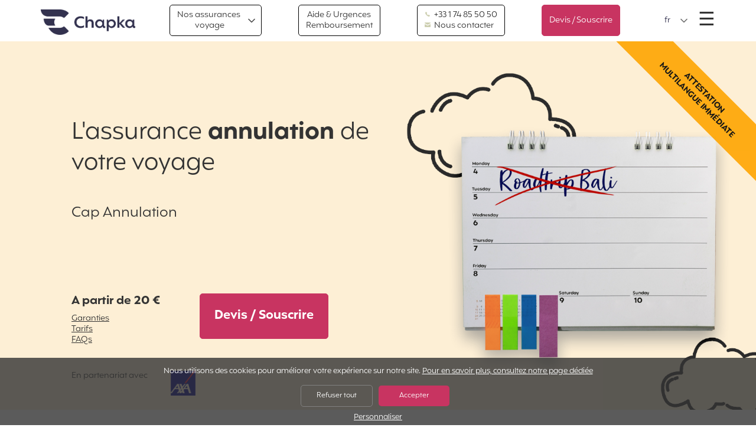

--- FILE ---
content_type: text/html; charset=UTF-8
request_url: https://www.chapkadirect.fr/index.php?action=produit&id=839
body_size: 20484
content:
<!DOCTYPE html>
<html lang="fr" class="no-js">
	<head>
		<meta charset='UTF-8' />

		<meta name='viewport' content='width=device-width, initial-scale=1.0, viewport-fit=cover, user-scalable=no' />

		<link rel='icon' type='image/png' href='/img/favicon.png' />

		<script src='https://code.jquery.com/jquery-3.6.4.min.js' integrity='sha256-oP6HI9z1XaZNBrJURtCoUT5SUnxFr8s3BzRl+cbzUq8=' crossorigin='anonymous'></script>
		<meta name='facebook-domain-verification' content='q8v7u5w8bv8jyxbsukd1lypo4ho5xq' />
<link media='all' rel='stylesheet' type='text/css' href='css/reset.css' />
<link media='all' rel='stylesheet' type='text/css' href='css/base.css?v7' />
<link media='all' rel='stylesheet' type='text/css' href='css/layout.css' />
<link media='all' rel='stylesheet' type='text/css' href='css/customSelect.css' />
<link media='all' rel='stylesheet' type='text/css' href='css/components.css?v=1769028746' />
<link media='all' rel='stylesheet' type='text/css' href='css/utilities.css?v=4' />
<link media='all' rel='stylesheet' type='text/css' href='css/popup.css' />
<link media='all' rel='stylesheet' type='text/css' href='css/animate.css' />
<link media='all' rel='stylesheet' type='text/css' href='css/icomoon.css?v=1769028746' />
<meta property='og:type' content='website' />
<meta property='og:site_name' content='Chapka' />
<title>Assurance annulation voyage | Chapka Assurances</title>
<meta property='og:title' content="Assurance annulation voyage | Chapka Assurances" />
<meta name='description' content="L'assurance Cap Annulation, vous remboursera les frais d'annulation de votre vol et/ou séjour retenus par l'organisateur du voyage." />
<meta property='og:description' content="L'assurance Cap Annulation, vous remboursera les frais d'annulation de votre vol et/ou séjour retenus par l'organisateur du voyage." />
<meta property='og:image' content='https://www.chapkadirect.fr/logos/metas/preview_1173_fr.png' />
<link rel='canonical' href='https://www.chapkadirect.fr/index.php?action=produit&id=839' />
<link rel='alternate' href='https://www.chapkadirect.fr/index.php?action=produit&id=839' hreflang='fr' />
<link rel='alternate' href='https://www.chapkadirect.fr/index.php?action=produit&id=839' hreflang='fr-FR' />
<link rel='alternate' href='https://www.chapkadirect.fr/index.php?action=produit&id=839' hreflang='fr-BE' />
<link rel='alternate' href='https://www.chapkadirect.fr/index.php?action=produit&id=839' hreflang='fr-CA' />
<link rel='alternate' href='https://www.chapkadirect.fr/index.php?action=produit&id=839' hreflang='fr-CH' />
<link rel='alternate' href='https://www.chapkadirect.fr/index.php?action=produit&id=839' hreflang='fr-LU' />
<link rel='alternate' href='https://www.chapkadirect.com/index.php?action=produit&id=839' hreflang='en' />
<link rel='alternate' href='https://www.chapkadirect.com/index.php?action=produit&id=839' hreflang='en-GB' />
<link rel='alternate' href='https://www.chapkadirect.com/index.php?action=produit&id=839' hreflang='en-CA' />
<link rel='alternate' href='https://www.chapkadirect.com/index.php?action=produit&id=839' hreflang='en-US' />
<link rel='alternate' href='https://www.chapkadirect.es/index.php?action=produit&id=839' hreflang='es' />
<link rel='alternate' href='https://www.chapkadirect.es/index.php?action=produit&id=839' hreflang='es-ES' />
<link rel='alternate' href='https://www.chapkadirect.it/index.php?action=produit&id=839' hreflang='it' />
<link rel='alternate' href='https://www.chapkadirect.it/index.php?action=produit&id=839' hreflang='it-IT' />
<link rel='alternate' href='https://www.chapkadirect.de/index.php?action=produit&id=839' hreflang='de' />
<link rel='alternate' href='https://www.chapkadirect.de/index.php?action=produit&id=839' hreflang='de-DE' />
<link rel='alternate' href='https://www.chapkadirect.pt/index.php?action=produit&id=839' hreflang='pt' />
<link rel='alternate' href='https://www.chapkadirect.pt/index.php?action=produit&id=839' hreflang='pt-PT' />
<link rel='alternate' href='https://www.chapkadirect.com/index.php?action=produit&id=839' hreflang='x-default' />
<!-- Matomo Tag Manager -->
<script>
var _mtm = window._mtm = window._mtm || [];
_mtm.push({'mtm.startTime': (new Date().getTime()), 'event': 'mtm.Start'});
(function() {
var d=document, g=d.createElement('script'), s=d.getElementsByTagName('script')[0];
g.async=true; g.src='https://cdn.matomo.cloud/chapkadirect.innocraft.cloud/container_ZCuUmlju.js'; s.parentNode.insertBefore(g,s);
})();
</script>
<!-- End Matomo Tag Manager --><script>
window.dataLayer = window.dataLayer || [];
function gtag(){dataLayer.push(arguments);}
gtag('consent', 'default', {
'ad_storage': 'denied',
'ad_user_data': 'denied',
'ad_personalization': 'denied'
});
</script>
<!-- Global site tag (gtag.js) - Google Ads: AW-1055045552 -->
<script async src='https://www.googletagmanager.com/gtag/js?id=AW-1055045552'></script>
<script>
window.dataLayer = window.dataLayer || [];
function gtag(){dataLayer.push(arguments);}
gtag('js', new Date());
gtag('config', 'AW-1055045552');
</script>
<script type="text/javascript">
	
	function OuvrePopup(cle, type, showCloseBtn) 
	{
		OuvrePopupPlus(cle, 
			{
				'type': type, 
				'showCloseBtn': showCloseBtn, 
			}
		);
	}
	
	popupCurrentlyOpen = false;
	closeCallback = '';
	
	function OuvrePopupPlus(cle, params)
	{
		if (params.type==undefined)
			params.type = "";
		if (params.showCloseBtn==undefined)
			params.showCloseBtn = true;
		if (params.closeCallback==undefined)
			params.closeCallback = "";

		closeCallback = params.closeCallback;
		
		
		$.ajax({

			//Envoi des données en AJAX
			method: 'POST',
			url: '../popup/ajax.php',
			data: {cle: cle, type: params.type}			

		}).done(function(data) {
			
			if(data != "")
			{
				// Doit on créer les divs utiles ?
				if ($('.popup_main').length==0)
				{
					// On créer les différents éléments pour afficher le popup
					$('body').append("<div class='popup_main'><span href='#' class='popup_close' style='display:none'></span><div class='popup_content'></div></div>");
					
					// On autorise seulement le popup de scroller
					$('body').css("overflow","hidden");
				}

				// Devons-nous afficher le bouton pour fermer ?
				if(params.showCloseBtn)
					$('.popup_close').show();

				// On obscurcit le layout
				$('#black_layout').fadeIn();

				// On insère le contenu reçu par l'ajax
				$('.popup_content').html(data);

				// Mise en place des Handlers
				setPopupHandlers(params);

				// On l'affiche
				$('.popup_main').show();

				// C'est bon, c'est ouvert
				popupCurrentlyOpen = true;
			}
				
		});	

	}


	function setPopupHandlers(params)
	{
		// Avec handlers de fermeture ?
		if (params.showCloseBtn)
			var f = function(){
				closePopup();
			};
		else
			var f = function(){};

		// HANDLER 1 : Quand on clique sur la croix
		$('.popup_close').on('click', f);

		// HANDLER 2 : Quand on clique en dehors de la popup
		$("#black_layout").on("click", f);

		// HANDLER 3 : Quand on utilise la touche "Escape"
		$(document).keyup(function(e){
			// Si c'est "Escape"
			if(popupCurrentlyOpen && e.keyCode == 27) {
				f();
			}
		});

		// HANDLER 4 : un éventuel bouton
		$("#closebtn").on('click', function(){
			closePopup();
			//document.cookie = 'NOPOPUP=true; expires=' + (new Date(Date.now()+ 86400*1000)).toUTCString() + '; path=/;';
		});
	}


	function closePopup(){

		// On cache le popup
		$('.popup_main').hide();

//		// On purge le contenu pour éviter l'affichage d'un doublon
//		$('.popup_main').html('');

		// On fait disparaître le layout
		$('#black_layout').fadeOut();

		// On enlève le blocage du scroll de la page
		$('body').css("overflow","");
		
		
		// Y-a-t-il une cllabck de fermeture ?
		if (closeCallback != '')
		{
			if (typeof closeCallback === 'string' || closeCallback instanceof String)
				eval(closeCallback+"()");
			else
				closeCallback();
		}
		
		// Désormais c'est fermé
		popupCurrentlyOpen = false;
	}

</script>        <meta name="apple-itunes-app" content="app-id=6449433491" />
		<style>
			.hero.hero__home
			{
				background-image: none, url('../images/hero/HIVER_MOBILE.png');
				background-position: bottom 1rem right 1rem, center;
				background-size: 8rem, cover;
				background-repeat: no-repeat;
			}
			@media screen and (min-width: 768px)
			{
				.hero.hero__home { 
					background-image: url('../images/logo_aon_white2.png'), url('../images/hero/HIVER_DESKTOP.png');
					background-position: bottom 1rem right 1rem, center;
					background-size: 5rem, cover;
					background-repeat: no-repeat;
				}            
			}
			@media screen and (min-height: 1024px){
				.hero.hero__home { 
					background-image: url('../images/logo_aon_white2.png'), url('../images/hero/HIVER_XL.png');
				}
			}
			@media screen and (min-width: 1600px){
				.hero.hero__home { 
					background-image: url('../images/logo_aon_white2.png'), url('../images/hero/HIVER_XL.png');
				}
			}
			.bandeau{
				background-color: #C83461;
				color: #FFF;
				text-align: center;
				padding: 3px;
			}
	</style>
	</head>
	<body class="page-produit">
		
		<div id='black_layout'></div>

		

<script type="text/javascript">
	// Retourne le paramètre "param" du tableau "params
	function AjaxGetParam(params, param)
	{
		for (var i=0; i<params.length; i++)
			if (params[i][0] == param)
				return params[i][1];
	}
	
	// Forme le tableau associatif des paramètre d'un formulaire d'id "id"
	function AjaxFormParams(id)
	{
		var params = [];
		
		var form = document.getElementById(id);
		
		if (form != null)
		{
			var j = 0;
			for(var i=0; i<form.length; i++)
				if
				(
					((form[i].type != 'radio') && (form[i].type != 'checkbox'))
					||
					form[i].checked
				)
					params[j++] = [form[i].name, form[i].value];
		}
		
		return params;
	}
	
	// Trouve les scripts dans un texte et les passe à "eval()", en contaxte global
	function AjaxEvalScripts(text)
	{
		var i = 0;
		while(true)
		{
			// Cherche la balise de début d'un script
			i = text.indexOf('<script', i);
			
			// Il n'y en a plus ?
			if (i == -1)
				break;
			
			// Cherche la fermeture de la balise de début
			i = text.indexOf('>', i+7);
			
			// Cherche la balise de fin du script
			var j = text.indexOf('</sc'+'ript>', i+1);
			script = text.substring(i+1, j);

			// Eval en scope global
			(1,eval)(script);
			
			i = j+7;
		}
	}

	// Lance une requête AJAX, vers l'url, par la method, avec des params et une callback(text,params)
	function DoAjax(url, method, params, callback)
	{
		// Requête AJAX				
		var xhr;

		// Quel navigateur ?
		if (window.XMLHttpRequest)
			xhr = new XMLHttpRequest();
		else
		if (window.ActiveXObject)
			xhr = new ActiveXObject("Microsoft.XMLHTTP");
		else
			return;

		// Paramètres
		var s = "";
		var encoding = "";
		if (Array.isArray(params))
		{
			for (var i=0; i<params.length; i++)
				s += ((s=="")?"":"&") + params[i][0] + "=" + encodeURIComponent(params[i][1]);
			encoding = "application/x-www-form-urlencoded; charset=UTF-8";
		}
		else
			s = params;
		
		// Envoi de la requête
		if (method == "POST")
			xhr.open("POST", url, true);
		else
			xhr.open("GET", url + ((s=="")?"":("?"+s)), true);

		// Content-type
		if (encoding != '')
			xhr.setRequestHeader("Content-Type", encoding);
		
		// Callback
		if ((callback != "") && (callback != undefined))
			xhr.onreadystatechange = function() { if (xhr.readyState == 4) callback(xhr.responseText, params);};
	
		if (method == "POST")
			xhr.send(s);
		else
			xhr.send();
			
		return xhr;
	}
</script>
<style type="text/css">

.callback_box{
    position: fixed;
    top: 18%;
    color: white;
    padding: 20px;
    width: 490px;
    left: 50%;
    margin-left: -245px;
}

.callback_box .bloc_pays li{
	display: inline-block;
}

.callback_box #callback li{
	list-style-type: none;
	padding-bottom: 10px;
}

.callback_box .agentImg{
	width: 35%; 
	display: block; 
	float: left; 
}

.callback_box .callback_h2{
	text-transform: uppercase;
	font-size: 15px;
	text-align: center;
	margin: 0px;
	color: #000;
	position: relative;
    top: -11px;
    font-weight: bold;
}

.callback_box .callback_h2 img{
	vertical-align: middle;
    width: 40px;
    margin-right: 10px;
    position: relative;
    top: -2px;
}

.callback_box .close_button{
    font-size: 1.1rem;
    text-decoration: none;
    position: absolute;
    top: 39px;
    right: 40px;
    cursor: pointer;
    color: #000;
    z-index: 1000;
}

.callback_box .callback_button{
	text-align: center;
    padding-right: 10px;
    padding-top: 10px;
}

.callback_box .callback_button a{
	color: #FFF;
}

.callback_box #erreur{
	color:red; 
	font-size: 11px;
	text-align: center;
	padding-top: 8px;
}

.callback_box .title_callback{
    border-bottom: 1px solid #fff;
    padding-top: 20px;
    background-color: #d5eafd;
    height: 56px;
    width: 100%;
    border-radius: 1rem 1rem 0 0;
    color: #000;
}

.callback_box .second_part_callback{
	background-color: #fff;
	color: #2c4762;
	min-height: 170px;
	border-radius: 0 0 1rem 1rem;
}

.callback_box .non_merci{
 	padding-top: 10px;
	text-align: center;
}

.callback_box .non_merci span{
	text-decoration: underline;
	color:#808080;
	font-size: 11px;
	cursor: pointer;
}

.callback_box .row{
    width: 70%;
    margin-left: auto;
    margin-right: auto;
}

.callback_box .callback_label{
	min-width: 37%;
	margin-bottom: 5px;
	padding-top: 6px;
}

.callback_box .row{
	margin-bottom: 5px;
}

.callback_box #thankyou{
	margin:auto; 
	color: #83b533; 
	padding-left: 70px;
}

.callback_box #callback input{
	padding: .5rem .3rem .3rem .3rem;
    border-radius: .5rem;
    border: solid 1px #b1b1b1;
    outline-style: none;
}

.callback_box #callback #number{
	width: 127px;
}

.callback_box .search-txt{
	border: none !important;
}

@media screen and (max-width: 500px){

	.callback_box{
		width: 100%;
		margin-left: -50%;
	}

	.callback_box .callback_h2 img{
	    margin-right: 5px;
	}

	.callback_box .callback_h2{
    	left: -15px;
	}
}

@media screen and (max-width: 320px){
	.callback_box .callback_h2{
    	font-size: 11px;
    }
}

@media screen and (min-width: 330px) and (max-width: 400px){
	.callback_box .callback_h2{
    	font-size: 13px;
    }
}

@media screen and (min-width: 450px){
	.callback_box .row{
		display: flex;
	}
}

</style><script type='text/javascript'>

	function Rappel_Popup()
	{
	}

	function Rappel_Close(bouton)
	{
		document.cookie = 'PAS_DE_RAPPEL=1;secure'

		$('#callback_box').addClass("animated bounceOut"); 
		$('#black_layout').fadeOut("slow");
		$('body').css('overflow', '');
	}

	function Rappel_Select_Pays()
	{
		var code = document.getElementById('country').value;

		var indicatif = '';
		for(var i=0; i<indicatifs.length; i++)
			if (indicatifs[i][0] == code)
			{
				indicatif = indicatifs[i][1];
				break;
			}

		document.getElementById('indicatif').value = '+' +  indicatif;
		document.getElementById('indicatif').disabled = (indicatif!='');
	}

	function Rappel_Valide()
	{
		var country = document.getElementById('country').value;
		var number = document.getElementById('number').value;
		var indicatif = document.getElementById('indicatif').value;

		// On retire le +
		if(indicatif.indexOf("+") != -1)
			indicatif = indicatif.substr(1);

		DoAjax(
			"tools/ajax_rappel.php",														// URL
			"POST",																					// POST ou GET
			[['validation', 1],['country', country],['number', number],['indicatif', indicatif],['langue','fr'], ['idpro', 839] ],	// paramètres
			Rappel_Thanks
		);
	}
	
	function Rappel_Thanks(texte)
	{

		if(texte=="")
		{
			document.cookie = 'PAS_DE_RAPPEL=1;secure'
			$( "#callback" ).hide();
			$( "#thankyou" ).fadeIn("slow");

			window.setTimeout(function(){
				$('#callback_box').addClass("animated bounceOut"); 
				$('#black_layout').fadeOut("slow");
			},4000);
		}
		else if(texte=="erreur_num_ind")
		{
			var div = document.getElementById('erreur');
			div.innerHTML = "Le numéro saisi est incorrect.<br><br>";
		}
		else if(texte=="erreur_other")
		{
			var div = document.getElementById('erreur');
			div.innerHTML = "" + "Saisir le numéro au format international.<br><br>";
		}
		else if(texte=="erreur_banni")
		{
			var div = document.getElementById('erreur');
			div.innerHTML = "" + "Toutes nos lignes sont occupées, veuillez réessayer ultérieurement.<br><br>";
		}
	}

	// Appuye touche "Escape"
	$(document).keyup(function(e){

		if(e.keyCode == 27)
			 // On ferme la boite de rappel
			 Rappel_Close(true);	

	});

	// Clique sur Overlay
	$("#black_layout").on('click', function(){
		Rappel_Close(true);
	})

</script>


<div style="display: none;" id="callback_box" class="callback_box">
	<div style="text-align: right;"><button class="close_button" onclick="Rappel_Close(true)">X</button></div>
	<div class="title_callback"><p class='callback_h2'><img src="../images/icon_callback.png" />UNE QUESTION ? ON VOUS RAPPELLE !</p></div>
	<div class="second_part_callback">
		<div id="thankyou" style="display: none;"><br><br>Merci, un de nos collaborateurs<br> vous appellera dans les prochaines minutes.</div>
		<div id="callback" style="padding-top: 10px;">
		<div class="row">
			<div class="callback_label" style="padding-top: 5px;">Votre pays :</div>
			<div>
				<select name='country' id='country' class='sel-cdnew' onchange='Rappel_Select_Pays()' style="font-size:13px;  border-radius: .5rem; margin-bottom: .2rem;">
				<option value='ZA'>Afrique Du Sud</option>
<option value='DZ'>Algérie</option>
<option value='DE'>Allemagne</option>
<option value='AU'>Australie</option>
<option value='AT'>Autriche</option>
<option value='BE'>Belgique</option>
<option value='BR'>Brésil</option>
<option value='BI'>Burundi</option>
<option value='KH'>Cambodge</option>
<option value='CM'>Cameroun</option>
<option value='CL'>Chili</option>
<option value='CN'>Chine</option>
<option value='CO'>Colombie</option>
<option value='KR'>Corée du Sud</option>
<option value='CI'>Côte D'Ivoire</option>
<option value='ES'>Espagne</option>
<option value='FR' selected>France</option>
<option value='GN'>Guinée</option>
<option value='GQ'>Guinée Équatoriale</option>
<option value='GF'>Guyane Française</option>
<option value='HU'>Hongrie</option>
<option value='IN'>Inde</option>
<option value='ID'>Indonésie</option>
<option value='IR'>Iran</option>
<option value='IE'>Irlande</option>
<option value='IT'>Italie</option>
<option value='JP'>Japon</option>
<option value='KE'>Kenya</option>
<option value='LA'>Laos</option>
<option value='LB'>Liban</option>
<option value='LU'>Luxembourg</option>
<option value='MG'>Madagascar</option>
<option value='MY'>Malaisie</option>
<option value='MA'>Maroc</option>
<option value='MH'>Marshall (Îles)</option>
<option value='MX'>Mexique</option>
<option value='NG'>Nigéria</option>
<option value='NC'>Nouvelle-Calédonie</option>
<option value='NZ'>Nouvelle-Zélande</option>
<option value='NP'>Népal</option>
<option value='NL'>Pays-Bas</option>
<option value='PH'>Philippines</option>
<option value='PT'>Portugal</option>
<option value='PE'>Pérou</option>
<option value='RO'>Roumanie</option>
<option value='GB'>Royaume-Uni</option>
<option value='RE'>Réunion</option>
<option value='MF'>Saint-Martin (Partie Française)</option>
<option value='SK'>Slovaquie</option>
<option value='SD'>Soudan</option>
<option value='LK'>Sri Lanka</option>
<option value='CH'>Suisse</option>
<option value='SN'>Sénégal</option>
<option value='TZ'>Tanzanie</option>
<option value='TW'>Taïwan</option>
<option value='TH'>Thaïlande</option>
<option value='TR'>Turquie</option>
<option value='UY'>Uruguay</option>
<option value='VE'>Venezuela</option>
<option value='VN'>Vietnam</option>
<option value='US'>États-Unis</option>
<option value='ET'>Éthiopie</option>
<option value=''>Autre...</option>
				</select>	
			</div>
		</div>
		<div class="row">
			<div class="callback_label">Votre numéro :</div>
			<div>
				<input type="text" value="33" maxlength="3" size="3" disabled="disabled" class="txt-cdnew" style="text-align: center;" id="indicatif" onkeypress="return event.charCode >= 48 && event.charCode <= 57" />
				<input type="text" maxlength="11" size="11" name="number" id="number" onkeypress="return event.charCode >= 48 && event.charCode <= 57" class="txt-cdnew" />
			</div>
		</div>
			<div class="callback_button"><span class="btn btn__cta" onclick="Rappel_Valide()">Rappelez moi !</span></div>
			<div class="non_merci"><span onclick="Rappel_Close()">Non merci, j'ai tout compris !</span></div>
			<div id="erreur"></div>
		</div>
	</div>
</div>

<script type='text/javascript'>

	// Tableau des indicatifs
	var indicatifs = [["AT",'43'],["AU",'61'],["BE",'32'],["BI",'257'],["BR",'55'],["CH",'41'],["CI",'225'],["CL",'56'],["CM",'237'],["CN",'86'],["CO",'57'],["DE",'49'],["DZ",'213'],["ES",'34'],["ET",'251'],["FR",'33'],["GB",'44'],["GF",'594'],["GN",'224'],["GQ",'240'],["HU",'36'],["ID",'62'],["IE",'353'],["IN",'91'],["IR",'98'],["IT",'39'],["JP",'81'],["KE",'254'],["KH",'855'],["KR",'82'],["LA",'856'],["LB",'961'],["LK",'94'],["LU",'352'],["MA",'212'],["MF",'590'],["MG",'261'],["MH",'692'],["MX",'52'],["MY",'60'],["NC",'687'],["NG",'234'],["NL",'31'],["NP",'977'],["NZ",'64'],["PE",'51'],["PH",'63'],["PT",'351'],["RE",'262'],["RO",'40'],["SD",'249'],["SK",'421'],["SN",'221'],["TH",'66'],["TR",'90'],["TW",'886'],["TZ",'255'],["US",'1'],["UY",'598'],["VE",'58'],["VN",'84'],["ZA",'27']];

	$( document ).ready(function() {
		$("#country").SumoSelect({
			search: true,
			searchText : 'Taper un nom de pays...'
		});
	});

</script>		


		<a class="sr-only sr-only-focusable" href="#content">Aller directement au contenu</a>

		<h1 class="sr-only">Chapka Assurances Voyages</h1>

		
<script>
	function BarreMontre(sens)
	{
		var menu = document.getElementById('menu_lateral');
		if (sens)
		{
			menu.classList.add('open');
			document.body.classList.add('overflow-hidden');
		}
		else
		{
			menu.classList.remove('open');
			document.body.classList.remove('overflow-hidden');
		}
	}
</script>

<section id='menu_lateral' class="menu-lateral" onclick='BarreMontre(false)'>
	<div class="menu-lateral-content bg-navy txt-white" onclick='event.stopPropagation()'>
		<div class="aligned">			
			<!-- Bouton pour fermer le menu burger -->
			<button class="btn-menu-close" onclick='BarreMontre(false)'>&times;<span class="sr-only">Fermer le menu</span></button>
		</div>
		<nav>
		<ul>
<li class='dn-xl'><a href='index.php?action=produit'>Nos assurances voyages</a></li>
<li><a href='index.php?action=contact'>Contactez-nous</a></li>
<li><a href='index.php?action=aide'>Aide, urgences & remboursement</a></li>
<li><a href='index.php?action=my'>Espace Assuré</a></li>
<li><a href='index.php?action=faq'>Foire aux questions</a></li>
<li><a href='index.php?action=pro'>Espace pro & Partenariats</a></li>
</ul>
<ul>
<li><a href='index.php?action=qui'>Qui sommes-nous ?</a></li>
<li><a href='https://blog.chapkadirect.fr/' target='_blank'>Le blog Chapka</a></li>
</ul>
		</nav>
		<ul class="social-list">
			<li><a class="facebook-link" href="https://www.facebook.com/ChapkaAssurances/" target="_blank"><span class="sr-only">Facebook</span></a></li>
			<li><a class="youtube-link" href="https://www.youtube.com/c/chapkassurance/featured" target="_blank"><span class="sr-only">YouTube</span></a></li>
			<li><a class="instagram-link" href="https://www.instagram.com/chapkaassurances/" target="_blank"><span class="sr-only">Instagram</span></a></li>
			<li><a class="tiktok-link" href="https://www.tiktok.com/@chapkaassurancesvoyage" target="_blank"><span class="sr-only">Tiktok</span></a></li>
			<li><a class="pinterest-link" href="https://www.pinterest.fr/chapkaassurances/_created/" target="_blank"><span class="sr-only">Pinterest</span></a></li>
			<li><a class="linkedin-link" href="https://fr.linkedin.com/company/chapka-assurances" target="_blank"><span class="sr-only">LinkedIn</span></a></li>
		</ul>
		<div class="copyright">Chapka Assurances &copy; 2026</div>
	</div>
</section>
<header class="menu-bar-header header__classic" id="menu-bar">
	<div class='menu-bar'>
		<div id="menu-bar-logo" class="menu-logo"><a href="/" class="menu-logo-text">Accueil</a></div>
				
		
		<button id="button_mega_menu" class="dn-sm btn btn__ghost btn__chevron" onmouseover='MegaMontre(true)' onmouseout='MegaMontre(false)'>Nos assurances <br>voyage</button>

		<script>
			var mega_to = 0;
			function MegaMontre(sens)
			{
				var menu = document.getElementById('mega_menu');
				var buttonMegaMenu = document.getElementById('button_mega_menu');
				
				if (sens)
				{
					clearTimeout(mega_to);
					menu.classList.add('open');
					buttonMegaMenu.classList.add('hover');
				}
				else
				{
					mega_to = setTimeout(function() {
						menu.classList.remove('open');
						buttonMegaMenu.classList.remove('hover');
					}, 250);
				}
			}
		</script>

		<section id='mega_menu' class="mega-menu" onmouseover='MegaMontre(true)' onmouseout='MegaMontre(false)'>
			<nav>
				<h2 class="sr-only">Contrats</h2>
				
				<div class='mega-menu-group'>
<h3 class='mega-menu-titre'><img src='logos/categories/1_2.png' alt='' width='25' height='25' /><span>Vacances
et courts séjours</span></h3>
<ul class='mega-menu-list'>
<li><a href='index.php?action=produit&id=924'><b style='color:#f3aa3c'>Cap Assistance 24/24</b><br><small>L'assurance assistance et rapatriement pour votre voyage de moins de 3 mois</small></a></li>
<li><a href='index.php?action=produit&id=839'><b style='color:#f3aa3c'>Cap Annulation</b><br><small>L'assurance annulation de votre voyage</small></a></li>
<li><a href='index.php?action=produit&id=871'><b style='color:#f3aa3c'>Cap Groupe</b><br><small>L'assurance pour votre voyage en groupe 10 personnes et plus</small></a></li>
<li><a href='index.php?action=produit&id=920'><b style='color:#f3aa3c'>Cap Assistance Annuel</b><br><small>L'assurance voyage annuelle pour tous vos séjours dans le monde entier</small></a></li>
<li><a href='index.php?action=produit&id=892'><b style='color:#f3aa3c'>Cap Location Vacances</b><br><small>L'assurance complète pour votre location saisonnière</small></a></li>
</ul></div>
<div class='mega-menu-group'>
<h3 class='mega-menu-titre'><img src='logos/categories/2_2.png' alt='' width='25' height='25' /><span>Longs voyages
et Tour du Monde</span></h3>
<ul class='mega-menu-list'>
<li><a href='index.php?action=produit&id=795'><b style='color:#2b6798'>Cap Aventure</b><br><small>L'assurance de votre tour du monde ou voyage de plus de 3 mois</small></a></li>
<li><a href='index.php?action=produit&id=928'><b style='color:#2b6798'>Cap Tempo Expat</b><br><small>L'assurance santé et assistance de votre première année d'expatriation</small></a></li>
<li><a href='index.php?action=produit&id=929'><b style='color:#2b6798'>Cap Volontariat</b><br><small>L'assurance complète pour votre voyage humanitaire</small></a></li>
<li><a href='index.php?action=produit&id=839'><b style='color:#2b6798'>Cap Annulation</b><br><small>L'assurance annulation de votre voyage</small></a></li>
</ul></div>
<div class='mega-menu-group'>
<h3 class='mega-menu-titre'><img src='logos/categories/6_2.png' alt='' width='25' height='25' /><span>Venir ou revenir
en Europe</span></h3>
<ul class='mega-menu-list'>
<li><a href='index.php?action=produit&id=930'><b style='color:#33324f'>Cap Schengen</b><br><small>L'assurance visa Schengen pour votre court séjour</small></a></li>
<li><a href='index.php?action=produit&id=931'><b style='color:#33324f'>Cap Europa</b><br><small>L'assurance visa Schengen pour votre long séjour.</small></a></li>
<li><a href='index.php?action=produit&id=844'><b style='color:#33324f'>Cap Academy</b><br><small>L'assurance voyage pour  vos stages et études en Europe</small></a></li>
<li><a href='index.php?action=produit&id=897'><b style='color:#33324f'>Cap Tempo France</b><br><small>L'assurance santé pour votre retour en France</small></a></li>
<li><a href='index.php?action=produit&id=925'><b style='color:#33324f'>Cap Working Holiday France</b><br><small>L'assurance pour votre PVT en France</small></a></li>
</ul></div>
<div class='mega-menu-group'>
<h3 class='mega-menu-titre'><img src='logos/categories/3_2.png' alt='' width='25' height='25' /><span>Working holidays
PVT</span></h3>
<ul class='mega-menu-list'>
<li><a href='index.php?action=produit&id=927'><b style='color:#ed6d34'>Cap Working Holiday</b><br><small>L’assurance PVT complète pour votre séjour à l’étranger</small></a></li>
<li><a href='index.php?action=produit&id=925'><b style='color:#ed6d34'>Cap Working Holiday France</b><br><small>L'assurance pour votre PVT en France</small></a></li>
</ul></div>
<div class='mega-menu-group'>
<h3 class='mega-menu-titre'><img src='logos/categories/4_2.png' alt='' width='25' height='25' /><span>Études et
missions à l'étranger</span></h3>
<ul class='mega-menu-list'>
<li><a href='index.php?action=produit&id=926'><b style='color:#c83461'>Cap Student</b><br><small>L'assurance santé de vos stages et études à l'étranger</small></a></li>
<li><a href='index.php?action=produit&id=206'><b style='color:#c83461'>Cap Au Pair</b><br><small>L'assurance de votre expérience au pair en France ou à l'étranger</small></a></li>
<li><a href='index.php?action=produit&id=929'><b style='color:#c83461'>Cap Volontariat</b><br><small>L'assurance complète pour votre voyage humanitaire</small></a></li>
</ul></div>
<div class='mega-menu-group'>
<h3 class='mega-menu-titre'><img src='logos/categories/5_2.png' alt='' width='25' height='25' /><span>Business
Expatriés</span></h3>
<ul class='mega-menu-list'>
<li><a href='index.php?action=produit&id=928'><b style='color:#33754b'>Cap Tempo Expat</b><br><small>L'assurance santé et assistance de votre première année d'expatriation</small></a></li>
<li><a href='index.php?action=produit&id=720'><b style='color:#33754b'>Cap Mission</b><br><small>L'assurance voyage annuelle pour les déplacements professionnels</small></a></li>
<li><a href='index.php?action=produit&id=859'><b style='color:#33754b'>Cap Mission Tempo</b><br><small>L'assurance pour un voyage d'affaire ponctuel</small></a></li>
</ul></div>
				
			</nav>
		</section>

		
		<a class="dn-sm btn btn__ghost" href="index.php?action=aide" target=_blank>Aide & Urgences<br> Remboursement</a>

		<div class='btn btn__contact btn__ghost'><a class='btn__contact-link' href='tel:+33 1 74 85 50 50'><img src='/images/icon_telephone_blue.png' alt='' width=10 height=10 style='filter:invert(1); width: 10px !important; margin-right: .2rem'>&nbsp;+33&nbsp;1&nbsp;74&nbsp;85&nbsp;50&nbsp;50</a><a class='dn-md' href='index.php?action=contact'><img src='/images/icon_envelope_blue.png' alt='' width=10 height=10 style='filter:invert(1); width: 10px !important; margin-right: .2rem'>&nbsp;Nous contacter</a></div><a href='index.php?action=sous&id=839' class='btn btn__cta txt-center'>Devis / Souscrire</a>
		
		<div class="aligned menu-controls__container">
					<div class="mod-choix-langue">
			<form name='langue1' method='post'>
			<input type='hidden' name='app' value='auto_cd'>
<input type='hidden' name='tracking' value=''>
				<select id="lang-hero-1" name="langue" onchange='document.langue1.submit()'> 
				<option value='fr' selected class='lang-fr'>fr</option>
<option value='en' class='lang-en'>en</option>
<option value='it' class='lang-it'>it</option>
				</select>	
				<input type="submit" value="Changer" class="sr-only" />
				<script>$(document).ready(function(){ custom_my_select('#lang-hero-1'); });</script>
			</form>
		</div>
			<button class="btn-menu-open" onclick='BarreMontre(true)'>&#9776;<span class="sr-only">Menu</span></button>
		</div>
	</div>
</header>

<script type="application/ld+json">
{
"@context": "http://schema.org/",
"@type": "Product",
"name": "Cap Annulation",
"image": "https://www.chapkadirect.fr/logos/produits/839_3.png",
"description": "L'assurance annulation de votre voyage",
"sku": "839",
"mpn": "839",
"brand": {
"@type": "Brand",
"name": "Chapka Assurances"
},
"offers": {
"@type": "Offer",
"url": "https://www.chapkadirect.fr/index.php?action=produit&id=839",
"priceCurrency": "EUR",
"price": "20",
"priceValidUntil": "2026-07-22",
"availability": "https://schema.org/InStock",
"seller": {
"@type": "Organization",
"name": "Chapka Assurances"
}
},
"aggregateRating": {
"@type": "AggregateRating",
"ratingValue": "4.469",
"bestRating": "5",
"worstRating": "1",
"ratingCount": "435"
}
}
</script>


<style>
#etiquette{
	position: absolute;
	display: none;
	right: -100px;
    top: 60px;
    background-color: orange;
    color: #000;
    font-weight: bold;
    padding: 1rem !important;
    width: 389px !important;
    transform: rotate(45deg);
    text-align: center;
    opacity: .9;
    text-transform: uppercase;
}
.hero{
    overflow: hidden;
    position: relative;
}
@media screen and (min-width: 768px)
{
	#etiquette{
		display: block;
	}	
}

.teleconsult{
	position: absolute;
    right: -320px;
    bottom: 400px;
    background-image: none, url(/logos/produits/macaron_teleconsult.png) !important;
    background-size: 0, 120px;
    height: 120px;
    background-repeat: no-repeat;
}


</style>
<section class="hero hero__product">
	<div id="etiquette">Attestation <br>multilangue immédiate</div>

	
	<p class="hero-titre">
		Cap Annulation	
	</p>

	<h1 class="hero-baseline">L'assurance <b>annulation</b> de votre voyage</h1>
	
	<div class="hero-details">
		<div>
			<p class="hero-exergue">
			A partir de   20 &euro; 			</p>
			<p class="hero-link"><a href="#garanties">Garanties</a></p>
			<p class="hero-link"><a href="#pricing">Tarifs</a></p>
			<p class="hero-link"><a href="#faqs">FAQs</a></p>
		</div>
		<div>
		<a href='index.php?action=sous&id=839' class='btn btn__cta btn__big'>Devis / Souscrire<!--Obtenir mon devis--></a>
		</div>
	</div>
	<p class="hero-small">
		<span>En partenariat avec &nbsp;</span>
		<span class="sr-only mr1">AXA Assistance</span>
		<img src='logos/courtiers/725.png' width='108' height='42'>	</p>
</section>
<style>
.hero.hero__product {
	background-color: #fdefd5;
	background-image: none, url(/logos/produits/839_4.png) !important;;
}
@media screen and (min-width: 768px){
	.hero.hero__product {
		background-image: none, url(/logos/produits/839_3.png) !important;
	}
}
</style><style>
	#etiquette_small{
		font-size: 1rem;
	    display: block;
	    position: absolute;
	    left: 149px;
	    background-color: orange;
	    color: #000;
	    font-weight: bold;
	    padding: 1rem !important;
	    width: 260px !important;
	    height: 10px;
	    transform: rotate(45deg);
	    text-align: center;
	    opacity: .9;
	    text-transform: uppercase;
	}
</style>
<section class="section pb0">
	<h2 class="titre3">
		<b class="return">Pourquoi choisir</b>
		Cap Annulation&nbsp;?
	</h2>
	
	<ul class="unstyled-list colorblock-grid colorblock__icons clearfix">
	<li style='background-color:#d5eafd; '>
<img src='/logos/pictos/17.png' alt='' width='40' height='40' />
<div>
<p class='colorblock-titre'>Une assurance en "toutes causes justifiées"</p>
<p><small>Bénéficiez d'une assurance annulation qui vous permet d'annuler en raison d'un événement extérieur, soudain, imprévisible, justifié et indépendant de votre volonté.</small></p>
</div>
</li>
<li style='background-color:#bde0da; '>
<img src='/logos/pictos/7.png' alt='' width='40' height='40' />
<div>
<p class='colorblock-titre'>En option : la couverture attentat et catastrophe naturelle</p>
<p><small>Cette option vous permet d'annuler votre séjour en cas d'attentat ou de catastrophe naturelle sur le lieu de vos vacances (dans un rayon de 30km et dans les 30 jours précédents l'arrivée sur le lieu de séjour).</small></p>
</div>
</li>
<li style='background-color:#fde1ee; '>
<img src='/logos/pictos/28.png' alt='' width='40' height='40' />
<div>
<p class='colorblock-titre'>L'app partout avec vous !</p>
<p><small>Depuis notre app, gérez votre assurance voyage rapidement et facilement : retrouvez tous vos documents et déclarez votre sinistre en quelques minutes !</small></p>
</div>
</li>
	</ul>
</section>
<section class="section bg-gray mod-pricing" id="garanties">
	<div class="titre-heading">
		<h2 class="titre3">
			<b class="return">Les garanties</b>
			Cap Annulation		</h2>
		<div class="btn-list dn-xs">
		<a href='/open.php?file=doc&idpro=839&type=cs&langue=fr' class='btn btn__cta' target='_blank' style='border-color: transparent; background-color: #33324F; color: #fff;'><span>Tableau des garanties</span></a>
<br class='btn-br'>
<a href='/open.php?file=doc&idpro=839&type=cg1&langue=fr' class='btn btn__cta' target='_blank' style='border-color: transparent; background-color: #33324F; color: #fff;'><span>Conditions générales</span></a>
		</div>
	</div>
	
	
	<ul id='liste-garanties-1' class='unstyled-list pill-grid clearfix pill__collapse'>
<li style='background-color: #fff;'class='pill-item'>
<img src='/logos/pictos/209.png' alt='' width='30' height='30'/>
<div class='pill-titre'>Garantie annulation jusqu'à 8 000€</div>
<button class='show-details'>Voir les détails</button>
<div class='collapsed-text'>
<p>
En cas d'événement soudain, imprévisible et indépendant de votre volonté,vous serez couvert <b>jusqu'à 8 000€ par personne </b>et 40 000€ par événement.<br>
<button class='hide-details'>Masquer les détails</button>
</p>
</div>
</li>
<li style='background-color: #fff;'class='pill-item'>
<img src='/logos/pictos/210.png' alt='' width='30' height='30'/>
<div class='pill-titre'>Option attentat & catastrophe naturelle</div>
<button class='show-details'>Voir les détails</button>
<div class='collapsed-text'>
<p>
Cette option vous permet d'annuler votre séjour <b>en cas d'attentat ou de catastrophe naturelle </b>sur le lieu de vos vacances (dans un rayon de 30km et dans les 30 jours précédents l'arrivée sur le lieu de séjour).<br>
<button class='hide-details'>Masquer les détails</button>
</p>
</div>
</li>
<li style='background-color: #fff;'class='pill-item'>
<img src='/logos/pictos/202.png' alt='' width='30' height='30'/>
<div class='pill-titre'>Par exemple : vous annulez pour un motif médical</div>
<button class='show-details'>Voir les détails</button>
<div class='collapsed-text'>
<p>
Vous ou un membre de votre famille <b>tombez malade</b>, avez un accident, décédez (y compris la rechute et l’aggravation d’une maladie chronique ou préexistante n'ayant pas entraîné d’hospitalisation dans les 30 jours précédant l'achat de l'assurance).<br>
<button class='hide-details'>Masquer les détails</button>
</p>
</div>
</li>
<li style='background-color: #fff;'class='pill-item'>
<img src='/logos/pictos/213.png' alt='' width='30' height='30'/>
<div class='pill-titre'>Par exemple : vous annulez à cause d'une grossesse</div>
<button class='show-details'>Voir les détails</button>
<div class='collapsed-text'>
<p>
<b>Complication de grossesse</b> ou grossesse non connue au moment de l’inscription au voyage et contre indiquant le voyage<br>
<button class='hide-details'>Masquer les détails</button>
</p>
</div>
</li>
<li style='background-color: #fff;'class='pill-item'>
<img src='/logos/pictos/206.png' alt='' width='30' height='30'/>
<div class='pill-titre'>Par exemple : vous annulez pour une raison professionnelle </div>
<button class='show-details'>Voir les détails</button>
<div class='collapsed-text'>
<p>
Vous ou votre conjoint êtes <b>licencié.</b><br>
<button class='hide-details'>Masquer les détails</button>
</p>
</div>
</li>
<li style='background-color: #fff;'class='pill-item'>
<img src='/logos/pictos/207.png' alt='' width='30' height='30'/>
<div class='pill-titre'>Par exemple : vous annulez pour un motif administratif</div>
<button class='show-details'>Voir les détails</button>
<div class='collapsed-text'>
<p>
Votre <b>visa touristique est refusé </b>(si vous avez lancé les démarches dans les temps).<br>
<button class='hide-details'>Masquer les détails</button>
</p>
</div>
</li>
	</ul>

	</div></div></article>	<div class="btn-list dn-xl">
	<a href='/open.php?file=doc&idpro=839&type=cs&langue=fr' class='btn btn__cta' target='_blank' style='border-color: transparent; background-color: #33324F; color: #fff;'><span>Tableau des garanties</span></a>
<br class='btn-br'>
<a href='/open.php?file=doc&idpro=839&type=cg1&langue=fr' class='btn btn__cta' target='_blank' style='border-color: transparent; background-color: #33324F; color: #fff;'><span>Conditions générales</span></a>
	</div>
</section>
<script>
	var containers = document.querySelectorAll('.pill__collapse');
	Array.prototype.forEach.call(containers, function(container, i){
		var items = container.querySelectorAll('li.pill-item');
		Array.prototype.forEach.call(items, function(item, j){
			item.addEventListener('click', function() {
				if (item.classList.contains('open'))
					collapse_close(item);
				else
					collapse_open(item);
			});
		});
	});
	
	
	
	function collapse_open(item){
		item.classList.add('open');
		if (item.previousElementSibling)
			item.previousElementSibling.classList.add('as-fs');
		if (item.nextElementSibling)
			item.nextElementSibling.classList.add('as-fs');
	}
	function collapse_close(item){
			item.classList.remove('open');
		if (item.previousElementSibling && (!item.previousElementSibling.previousElementSibling || !item.previousElementSibling.previousElementSibling.classList.contains('open')))
			item.previousElementSibling.classList.remove('as-fs');
		if (item.nextElementSibling  && (!item.nextElementSibling.nextElementSibling || !item.nextElementSibling.nextElementSibling.classList.contains('open')))
			item.nextElementSibling.classList.remove('as-fs');
	}
	
	
	function pill_show_all()
	{
		var ul = $(event.target).closest("[id^=liste-garanties-]")[0]; // Dans un sous-groupe de garanties
		if (!ul)
			ul = $(event.target).closest("#garanties").find("[id^=liste-garanties-]")[0]; // Hors d’un groupe de garantie
		if (!ul)
			return false;

		var hiddenElements = ul.querySelectorAll('li.hidden');
		Array.prototype.forEach.call(hiddenElements, function(el, i){
			el.classList.remove('hidden');
		});

		event.target.style.display = 'none';
	}
	
	function ShowHideBloc(j){
		el = document.getElementById('liste-garanties-'+j);
		console.log(el);
		console.log(el.classList.contains('hidden'));
		if (el.classList.contains('hidden'))
			el.classList.remove('hidden');
		else
			el.classList.add('hidden');
	}
	
</script>

<section class="section pb0">
	<h2 class="titre3">Ce contrat est-il fait pour moi ?</h2>
	
	<ul class="unstyled-list picto-grid clearfix">
	<li>
<img src='/logos/pictos/101.png' alt='' />
<p><b>Oui</b>, si vous souscrivez lors de la réservation de votre voyage ou dans les <b>48h qui suivent la réservation. </b></p>
</li>
<li>
<img src='/logos/pictos/101.png' alt='' />
<p><b>Oui</b>, si vous êtes âgé de <b>moins de </br>75 ans.</b></p>
</li>
<li>
<img src='/logos/pictos/101.png' alt='' />
<p><b>Oui</b>, si vous êtes résident de l'Union Européenne (Suisse, Norvège, Monaco, Liechtenstein inclus).</p>
</li>
<li>
<img src='/logos/pictos/101.png' alt='' />
<p>Ce contrat assure exclusivement les prestations achetées <b>auprès d'un professionnel du tourisme </b>(agence de voyage, compagnie aérienne, agence réceptive...)</p>
</li>
<li>
<img src='/logos/pictos/101.png' alt='' />
<p><b>Oui</b>, si vous souscrivez<b> plus de 10 jours </b>avant votre départ.</p>
</li>
	</ul>
</section>

<section class="section" id="pricing">
	<h2 class="titre3 txt-center">
		<b>Nos tarifs</b>
	</h2>
	
	<div>
		<!-- <div class="mb2 txt-center">Votre tarif est calculé en fonction de la durée, du nombre de participants et de la zone géographique de votre voyage.</div> -->
		<div class='mod-pricing'>
<article class='pricing mb3'>
<div class='pricing-card clearfix pricing__collapse open'>
<header class='pricing-header' style='background-color:#fde6d5;'>
<h3 class='pricing-titre titre'>Tarifs en fonction du montant de votre séjour</h3>
</header>
<div class='pricing-col'>
<table class="pricing-table" style="width: 100%; height: 341px;">
<thead class="pricing-head">
<tr>
<th style="width: 130px; text-align: left;" scope="col"><strong>Montant du s&eacute;jour</strong></th>
<th style="width: 86.2px; text-align: center;" scope="col">
<div><strong>Prime TTC par personne</strong></div>
</th>
</tr>
</thead>
<tbody>
<tr>
<td style="width: 130px; text-align: left;">0 &agrave; 300 &euro;</td>
<td style="width: 86.2px; text-align: center;">
<div>20 &euro;</div>
</td>
</tr>
<tr>
<td style="width: 130px; text-align: left;">301 &agrave; 600 &euro;</td>
<td style="width: 86.2px; text-align: center;">
<div>24 &euro;</div>
</td>
</tr>
<tr>
<td style="width: 130px; text-align: left;">601 &agrave; 900 &euro;</td>
<td style="width: 86.2px; text-align: center;">
<div>33 &euro;</div>
</td>
</tr>
<tr>
<td style="width: 130px; text-align: left;">901 &agrave; 1 300 &euro;</td>
<td style="width: 86.2px; text-align: center;">
<div>47 &euro;</div>
</td>
</tr>
<tr>
<td style="width: 130px; text-align: left;">1 301 &agrave; 1 600 &euro;</td>
<td style="width: 86.2px; text-align: center;">
<div>65 &euro;</div>
</td>
</tr>
<tr>
<td style="width: 130px; text-align: left;">1 601 &agrave; 2 500 &euro;</td>
<td style="width: 86.2px; text-align: center;">
<div>86 &euro;</div>
</td>
</tr>
<tr>
<td style="width: 130px; text-align: left;">2 501 &agrave; 3 500 &euro;</td>
<td style="width: 86.2px; text-align: center;">
<div>123 &euro;</div>
</td>
</tr>
<tr>
<td style="width: 130px; text-align: left;">3 501 &agrave; 4 500 &euro;</td>
<td style="width: 86.2px; text-align: center;">
<div>168 &euro;</div>
</td>
</tr>
<tr>
<td style="width: 130px; text-align: left;">4 501 &agrave; 6 000 &euro;</td>
<td style="width: 86.2px; text-align: center;">223 &euro;</td>
</tr>
<tr>
<td style="width: 130px; text-align: left;">6 001 &agrave; 8 000 &euro;</td>
<td style="width: 86.2px; text-align: center;">290 &euro;</td>
</tr>
</tbody>
</table>
<p>&nbsp;</p>
<div class='pricing-controls dn'>
<button class='card-button-left disabled'>Control left</button>
<button class='card-button-right'>Control right</button>
</div>
</div>
</div>
</article>
</div>
	</div>
</section>

<script>
	// Event ouverture / fermeture de la carte, au clic
	var cards = document.querySelectorAll('.pricing__collapse');
	Array.prototype.forEach.call(cards, function(card, i){
		var header = card.querySelector('.pricing-header');
		header.addEventListener('click', function() {
			card_toggle(card);
		});
	});
	
	// Event scroll dans la carte pour mobile, au chargement
	var pricing_containers = document.querySelectorAll('#pricing .pricing-col');
	Array.prototype.forEach.call(pricing_containers, function(container, i){
		
		var table = container.querySelector('.pricing-table');
		var controls = container.querySelector('.pricing-controls');
		var button_left = container.querySelector('.card-button-left');
		var button_right = container.querySelector('.card-button-right');
		

		button_left.addEventListener('click', function() {
			$(container).animate({scrollLeft: 0}, 'slow');
		});
		button_right.addEventListener('click', function() {
			$(container).animate({scrollLeft: 200},'slow');
		});
		container.addEventListener('scroll', function() {
			
			
			// masquer le chevron gauche si on a déjà scrollé complètement à gauche
			if ($(container).scrollLeft() > 10)
				button_left.classList.remove('disabled');
			else
				button_left.classList.add('disabled');
			
			// masquer le chevron droite si on a déjà scrollé complètement à droite
			var maxScrollRight = $(table).width() - $(container).width() - 20; // moins 1rem de marge (20px)
			if ($(container).scrollLeft() < maxScrollRight)
				button_right.classList.remove('disabled');
			else
				button_right.classList.add('disabled');
		});
		
		window.addEventListener('load', function() {
			scrollbar_toggle(container, controls, table);
		});
		window.addEventListener('resize', function() {
			scrollbar_toggle(container, controls, table);
		});
	});
	
	
	
	function card_toggle(card){
		if (card.classList.contains('open'))
			card.classList.remove('open');
		else
			card.classList.add('open');
	}
	function scrollbar_toggle(container, controls, table){
		if (container.getBoundingClientRect().width - table.getBoundingClientRect().width - 10 < 0) // si valeur négative, le tableau déborde du conteneur
			controls.classList.remove('dn');
		else
			controls.classList.add('dn');
	}
</script>
<section class="section section__produit2" style="background-color: #fdefd5; background-image: url('/logos/produits/839_6.png')">
	<div class="section section__2col">
		<div>
			<h2 class="titre2"><b>Je découvre mon tarif personnalisé</b></h2>
			<p class="titre3">Immédiatement et sans engagement</p>
			<a href='index.php?action=sous&id=839' class='btn btn__cta' data-ignore-facebook='true'>Devis / Souscrire<!--Obtenir mon devis--></a>
		</div>
		<div></div>
	</div>
</section>

<style>
@media screen and (min-width: 560px){
	.section.section__produit2{
		background-image: url('/logos/produits/839_5.png') !important;
	}
}
</style><a name='faqs'></a>
<section class='section' id='faqs'>
<h2 class='titre txt-left'>
<b class='return'>Nos réponses<br>à toutes vos questions</b>
</h2>
<ul class='unstyled-list pill-grid clearfix pill__questions'>
<li class='pill-item'>
<a href='index.php?action=faq&id=475'>
<img src='/images/icon_chevron.png' alt='' />
<div class='pill-titre'>Que couvre ce contrat ?</div>
</a>
</li>
<li class='pill-item'>
<a href='index.php?action=faq&id=483'>
<img src='/images/icon_chevron.png' alt='' />
<div class='pill-titre'>Quelles sont les exclusions de mon contrat ? </div>
</a>
</li>
<li class='pill-item'>
<a href='index.php?action=faq&id=476'>
<img src='/images/icon_chevron.png' alt='' />
<div class='pill-titre'>Quand souscrire au contrat ? </div>
</a>
</li>
<li class='pill-item'>
<a href='index.php?action=faq&id=478'>
<img src='/images/icon_chevron.png' alt='' />
<div class='pill-titre'>Quelle démarche dois-je effectuer en cas d’annulation ?</div>
</a>
</li>
<li class='pill-item'>
<a href='index.php?action=faq&id=472'>
<img src='/images/icon_chevron.png' alt='' />
<div class='pill-titre'>Pourquoi souscrire au Cap Annulation ?</div>
</a>
</li>
<li class='pill-item'>
<a href='index.php?action=faq&id=482'>
<img src='/images/icon_chevron.png' alt='' />
<div class='pill-titre'>Combien de voyageurs peuvent annuler en même temps ?</div>
</a>
</li>
</ul>
<div class='mt1'>
<a href='index.php?action=faq&id_pro=839' class='btn btn__ghost btn__big txt-center btn__faq'>Voir toutes les questions du <b>Cap Annulation</b></a>
</div>
</section>
<button id="menu_documents_button" class="btn_menu_documents bottom" title="CG - tableau garanties">
<span>Documents</span></button>
<ul id="menu_documents_ul" class="menu_documents_ul hidden bottom">
<li><a href="/open.php?file=doc&idpro=839&type=cs&langue=fr" target="_blank"><img src="/logos/pictos/8.png" alt="" width="20" height="20"><br>Tableau<br>des<br>garanties</a></li><li><a href="/open.php?file=doc&idpro=839&type=cg1&langue=fr" target="_blank"><img src="/logos/pictos/8.png" alt="" width="20" height="20"><br>Conditions<br>générales</a></li>	<li><button class="close_button menu_documents_button_close" onclick="Documents_Toggle(true)">X</button></li>
</ul>
<script>
$(document).ready(function(){
	$('#menu_documents_button').click(function(){
		Documents_Toggle(false);
	});
});
function Documents_Toggle(close){
	if (close)
		$('.menu_documents_ul').addClass('hidden');
	else
		$('.menu_documents_ul').removeClass('hidden');
}
</script>
<a href="index.php?action=faq&id_pro=839" id="menu_faq_button" class="btn_menu_faq bottom" title="Nos FAQ">FAQ</a>
<footer class="footer">
	<h2 class="sr-only">Liens divers</h2>
	

<script type='text/javascript'>

	$(document).ready(function(){
		// active les accordéons uniquement sur petit écran 
		if ($(window).width() < 768){
			$('.footer-level1-entry').on('click', function(){
				var list = $(this).next();
				
				// toggle the .open class to animate the opening of the menu
				if (list.hasClass('open')){
					$(this).removeClass('open');
					list.removeClass('open');
				}	
				else{
					$(this).addClass('open');
					list.addClass('open');
				}
			})
		}
	});

</script>


<nav class='footer-menu footer__menu-accordeon footer-col-3'>
<div class="footer-column"><div class="footer-level1-entry">Nos assurances voyage</div><ul class="footer-list"><li class='footer-level2-entry'><a href='/index.php?action=produit&id=809' class='footer-level2-link'>Cap Assistance 24h/24</a></li><li class='footer-level2-entry'><a href='/index.php?action=produit&id=795' class='footer-level2-link'>Cap Aventure</a></li><li class='footer-level2-entry'><a href='/index.php?action=produit&id=728' class='footer-level2-link'>Cap Working Holiday</a></li><li class='footer-level2-entry'><a href='/index.php?action=produit&id=731' class='footer-level2-link'>Cap Student</a></li></ul></div></div>
<div class="footer-column"><div class="footer-level1-entry">Nos destinations préférées</div><ul class="footer-list"><li class='footer-level2-entry'><a href='/index.php?action=lp-australia' class='footer-level2-link'>Assurance voyage en Australie</a></li><li class='footer-level2-entry'><a href='/index.php?action=lp-canada' class='footer-level2-link'>Assurance voyage au Canada</a></li><li class='footer-level2-entry'><a href='/index.php?action=lp-usa' class='footer-level2-link'>Assurance voyage aux Etats-Unis</a></li><li class='footer-level2-entry'><a href='/index.php?action=lp-costa-rica' class='footer-level2-link'>Assurance voyage au Costa Rica</a></li></ul></div></div>
<div class="footer-column"><div class="footer-level1-entry">Découvrir</div><ul class="footer-list"><li class='footer-level2-entry'><a href='/index.php?action=qui' class='footer-level2-link'>Qui sommes-nous ?</a></li><li class='footer-level2-entry'><a href='/index.php?action=pro' class='footer-level2-link'>Espace pro & partenariats</a></li><li class='footer-level2-entry'><a href='https://blog.chapkadirect.fr/' class='footer-level2-link'>Blog</a></li><li class='footer-level2-entry'><a href='/index.php?action=contact' class='footer-level2-link'>Contact</a></li><li class='footer-level2-entry'><a href='/index.php?action=mentions' class='footer-level2-link'>Mentions légales</a></li></ul></div></div>
</nav>

	
<div style='display: flex;flex-direction: column;align-items: center; margin-bottom: 2rem;'>Téléchargez notre app et facilitez vos démarches !<br><div style='display:flex; gap: 10px; margin-top: .8rem;'><img src='https://www.chapkadirect.fr/img/mobile/download_apple.svg' width=140 onclick='parent.open("https://apps.apple.com/fr/app/chapka/id6449433491")' style='cursor:pointer' /><img src='https://www.chapkadirect.fr/img/mobile/download_google.svg' width=140 onclick='parent.open("https://play.google.com/store/apps/details?id=com.chapkaapp")' style='cursor:pointer' /></div></div>	
	<p class="footer-copyright"><span class="footer-copyright-text txt-flesh">Chapka Assurances &copy; 2026<br class="dn-xl"> – All rights reserved.<br>Crédit photo @entre2poles</span><span class="sr-only">Powered by Aon</span></p>
	
	<ul class="social-list mt1">
		<li><a class="facebook-link" href="https://www.facebook.com/ChapkaAssurances/" target="_blank"><span class="sr-only">Facebook</span></a></li>
		<li><a class="youtube-link" href="https://www.youtube.com/c/chapkassurance/featured" target="_blank"><span class="sr-only">YouTube</span></a></li>
		<li><a class="instagram-link" href="https://www.instagram.com/chapkaassurances/" target="_blank"><span class="sr-only">Instagram</span></a></li>
		<li><a class="tiktok-link" href="https://www.tiktok.com/@chapkaassurancesvoyage" target="_blank"><span class="sr-only">Tiktok</span></a></li>
		<li><a class="pinterest-link" href="https://www.pinterest.fr/chapkaassurances/_created/" target="_blank"><span class="sr-only">Pinterest</span></a></li>
		<li><a class="linkedin-link" href="https://fr.linkedin.com/company/chapka-assurances" target="_blank"><span class="sr-only">LinkedIn</span></a></li>
	</ul>
	
	<button id="btn-scrolltotop" class="btn-scrolltotop hidden">Remonter</button>
</footer>
<script>

	// Remonter au sommet de la page
	var scrollToTopBtn = document.getElementById("btn-scrolltotop");
	var rootElement = document.documentElement;

	function scrollToTop(){
		$('body, html').animate(
			{
				scrollTop: 0
			}, 500
		);
	}
	scrollToTopBtn.addEventListener("click", scrollToTop);


	// Fonction qui créé la balise d'insertion d'un script JS
	function includeJs(jsFilePath) 
	{
	    var js = document.createElement("script");

	    js.type = "text/javascript";
	    js.src = jsFilePath;

	    document.body.appendChild(js);
	}

	// Smooth scroll au chargement et en cliquant sur les liens
	$(document).ready(function(){
		
		if (window.location.hash)
		{
			smoothScrollTo(window.location.hash);
		}
			
		$('a[href^="#"]:not(.dot)').click(function(e){
			smoothScrollTo(this.hash, e)
		});
	});
	
	
	function smoothScrollTo(hash, event)
	{
		var menubar = document.getElementById('menu-bar');
		if (!menubar || menubar.classList.contains('hidden'))
			return true;
		
		if ($(hash).offset())	// EM - 25/11/2020
		{
			if (event)
				event.preventDefault();
			
			$('body, html').animate(
				{
					scrollTop: $(hash).offset().top - $(menubar).height()
				}, 500
			);
		}
	}
</script><link rel='stylesheet' href='js/sumoSelect/sumoselect.css'>
<script src='js/sumoSelect/jquery.sumoselect.js?v=2'></script>
<script type="text/javascript" src="/js/customSelect.js"></script>



<script type='text/javascript'>
	// Version JS uniquement pour les navigateurs récents (seuls les navigateurs récents embarquent les 3 technos qui suivent)
	if ('querySelector' in document
	 && 'localStorage' in window
	 && 'addEventListener' in window) 
	{
		/* Remplacement de la classe no-js par js */
		document.documentElement.className = document.documentElement.className.replace("no-js","js");


		/* ÉVÉNEMENTS AU SCROLL
		   Masquer la barre au scroll vers le bas, le faire réapparaitre au scroll vers le haut.
		   Remplace le logo classique par la version sans texte (juste l’aile)
		   Affiche ou masque le bouton "Remonter en haut de la page"
		*/
		var vh, lastVh = window.innerHeight	|| document.documentElement.clientHeight; // vh = viewport height initial
		var vw, lastVw = window.innerWidth	|| document.documentElement.clientWidth;  // vw = viewport width initial
		var st = window.pageYOffset || document.documentElement.scrollTop;
		var lastScrollTop = 0;
		var isScrolling = false;


		window.addEventListener("scroll", menuOnScroll, false);
		window.addEventListener("resize", menuOnScroll, false);
		
		let flagBubble = false;
		toggleBtnUp();	// bouton "remonter au sommet de la page"
		//toggleDevisSidebar();
		
		function menuOnScroll()
		{
			throttle(function()
				{ 
					// événement sans limite de taille d’écran
					toggleBtnUp();
					opacityMenuBar();
					toggleDocuments();
					//toggleDevisSidebar();
					
					
					vh = window.innerHeight	|| document.documentElement.clientHeight;
					vw = window.innerWidth  || document.documentElement.clientWidth;
					st = window.pageYOffset || document.documentElement.scrollTop;
					
					if (vw > 768 && vh > 500)
					{
						// en cas de resize, réinitialiser l’affichage du menu
						if ((vw > 768 && lastVw <= 768) || (vh > 640 && lastVh <= 640))
							resetMenuBar();
						
						lastScrollTop = st <= 0 ? 0 : st;
						lastVw = vw;
						lastVh = vh;
						return false;
					}
						// événements qui ne se lancent que sur petits écrans
						toggleMenuBar();			// barre de menu

					
					lastScrollTop = st <= 0 ? 0 : st;
					lastVw = vw;
					lastVh = vh;
					
				}, 1);
		}

		function opacityMenuBar()
		{
			var menubar = document.querySelector('.menu-bar-header.header__home');
			if (!menubar)
				return false;
			
			if ( st > vh )
			{ // sous la ligne de flottaison
				//var newBGColor = 'rgba(51, 50, 79, 1)'; // Bleu marine
				var newBGColor = 'rgba(255, 255, 255, 1)';
			}
			else if ( st > vh / 3 )
			{ // à 1/3 de la ligne de flottaison
				//var newBGColor = 'rgba(51, 50, 79,'+ ((st-vh/3)/(vh-vh/3)) +')'; // Bleu marine
				var newBGColor = 'rgba(255, 255, 255,'+ ((st-vh/3)/(vh-vh/3)) +')';
			}
			else if ( st > vh / 6 )
			{ // à 1/6 de la ligne de flottaison
				//var newBGColor = 'rgba(51, 50, 79, .5)'; // Bleu marine
				var newBGColor = 'rgba(255, 255, 255, .5)';
			}
			else
			{ // au-dessus de la ligne de flottaison
				//var newBGColor = 'rgba(51, 50, 79, 0)'; // Bleu marine
				var newBGColor = 'rgba(255, 255, 255, 0)';
			}
			$(menubar).css('background-color', newBGColor);
		}

		function toggleMenuBar()
		{
			var menubar = document.getElementById('menu-bar');
			if (!menubar)
				return false;
			
			if ( st > lastScrollTop ){ // scroll vers le bas
				//console.log('down');
				window.addEventListener('scroll', function ( event ) {

					// Clear our timeout throughout the scroll
					window.clearTimeout( isScrolling );

					// Set a timeout to run after scrolling ends
					isScrolling = setTimeout(function() {

						// Run the callback
						if (st > vh)
						{
							menubar.classList.add('hidden');
							//console.log("add('hidden')");
						}
					}, 2000);
				});
			}
			else if ( st < lastScrollTop ) // scroll vers le haut
			{
				menubar.classList.remove('hidden');
				window.clearTimeout( isScrolling );
				//console.log('up');
			}
			else{
				//console.log('else');
			}
		}
		
		function resetMenuBar()
		{
			if (document.getElementById('menu-bar'))
				document.getElementById('menu-bar').classList.remove('hidden');
		}

		function toggleBtnUp()
		{
			var el = document.getElementById('btn-scrolltotop');
			var bot = document.getElementById('chat-toggle');
			var bot_container = document.getElementById('chat-container');
			//var bubble = document.getElementById('bubble');
			if (!el)
				return false;
			if ( st > 50 )
			{
 				// si on n’est pas au sommet de la page
				el.classList.remove('hidden');

				if(bot && !bot_container.classList.contains('visible'))
					bot.classList.add('visible');

				// if(!flagBubble)
				// {
				// 	if(bot)
				// 	{
				// 		bubble.classList.remove('hidden');
				// 		flagBubble = true;	
				// 	}
				// }
			}
			else if ( !el.classList.contains('hidden') )
			{
				el.classList.add('hidden');

				if(bot)
				{
					bot.classList.remove('visible');
					//bubble.classList.add('hidden');	
				}
			}
		}

		function toggleDocuments()
		{
			var el = document.getElementById('menu_documents_ul');
			var el2 = document.getElementById('menu_documents_button');
			var el3 = document.getElementById('menu_faq_button');
			if (!el)
				return false;
			
			if ( st > 50 ) // si on n’est pas au sommet de la page
			{
				el.classList.remove('bottom');
				el2.classList.remove('bottom');
				el3.classList.remove('bottom');
			}
			else if ( !el.classList.contains('bottom') )
			{
				el.classList.add('bottom');
				el2.classList.add('bottom');
				el3.classList.add('bottom');
			}
		}
		
		function toggleDevisSidebar(){
			var sidebar = document.querySelector('.devis-col-aside');
			if (!sidebar)
				return false;
			
			// Le footer n’est pas visible : laisser la sidebar en position: fixed
			if (!isScrolledIntoView(document.querySelector('.footer')))
				sidebar.classList.remove('fixed');
			// Le footer est visible : mettre la sidebar en position: relative pour qu’elle ne puisse plus passer par-dessus le footer
			else
				sidebar.classList.add('fixed');
		}
		
		function isScrolledIntoView(el) {
			var rect = el.getBoundingClientRect();
			var elemTop = rect.top;
			return isVisible = elemTop < window.innerHeight;
		}


		var attendre = false; // au 1er appel, autoriser une 1ère exécution
		function throttle(callback, delai)
		{
			if (!attendre)
			{
				callback();
				attendre = true;
				// oblige à attendre x secondes avant que l’appel de la callback soit de nouveau possible
				setTimeout(function(){ attendre = false; }, delai);
			}
		}
	}

	

</script>
		<div id="cookiePolicyBar">
			<p class="cookie_text">
				Nous utilisons des cookies pour améliorer votre expérience sur notre site. <a class='about' href='index.php?action=cookies'>Pour en savoir plus, consultez notre page dédiée</a>			</p>
			<div class="params_bloc" style="display: none;">
				<div class="params_bloc_container">
				<div class='params_settings'><span class='chevron bottom'></span><div class='params_partner'>Les cookies fonctionnels</div><div class='params_switch' style=''><span><img src='../images/lock-grey.png' /></span>&nbsp;<label class='mini_switch'><input type='checkbox' name='partner_checked' value='' class='active_params' disabled checked><span class='mini_slider round'></span></label></div><div class='params_partner_context'>Ils nous permettent d'améliorer le fonctionnement de votre navigation sur notre site et de mesurer l'audience des contenus tout en respectant votre confidentialité.</div></div><div class='params_settings'><span class='chevron bottom'></span><div class='params_partner'>Les cookies de Facebook</div><div class='params_switch' style='left:23px'><label class='mini_switch'><input type='checkbox' name='partner_checked' value='F' class='active_params' checked><span class='mini_slider round'></span></label></div><div class='params_partner_context'>Vous acceptez que nous collections et utilisions votre adresse-email pour vous suggérer de la publicité ciblée sur Facebook. La publicité sera basée sur votre navigation, par exemple les pages produits des contrats consultés ou la réalisation d’un devis. Elle tiendra compte de vos centres d’intérêts et préférences afin d’en analyser la performance. Les refuser ne diminue par le nombre de publicités, mais les rend moins pertinentes. </div></div><div class='params_settings'><span class='chevron bottom'></span><div class='params_partner'>Les cookies de Google Ads</div><div class='params_switch' style='left:23px'><label class='mini_switch'><input type='checkbox' name='partner_checked' value='G' class='active_params' checked><span class='mini_slider round'></span></label></div><div class='params_partner_context'>Ils nous permettent de vous suggérer de la publicité sur Google, qui tiendra compte de vos centres d'intérêts et préférences et d'en analyser la performance. Les refuser ne diminue pas le nombre de publicités, mais les rend moins pertinentes.</div></div><div class='params_settings'><span class='chevron bottom'></span><div class='params_partner'>Les cookies de Tiktok</div><div class='params_switch' style='left:23px'><label class='mini_switch'><input type='checkbox' name='partner_checked' value='T' class='active_params' checked><span class='mini_slider round'></span></label></div><div class='params_partner_context'>Vous acceptez que nous collections et utilisions votre adresse-email pour vous suggérer de la publicité ciblée sur Tiktok. La publicité sera basée sur votre navigation, par exemple les pages produits des contrats consultés ou la réalisation d’un devis. Elle tiendra compte de vos centres d’intérêts et préférences afin d’en analyser la performance. Les refuser ne diminue par le nombre de publicités, mais les rend moins pertinentes. </div></div><div class='bloc-accept-choose-cookie'><button class='btn_cookie accept-choose-cookie' onclick='AcceptCookiePolicy()'>Valider</button></div>				</div>		
			</div>
			<button class='btn_cookie reject-all-cookie' onclick='AcceptCookiePolicy(false)'>Refuser tout</button><button class='btn_cookie accept-all-cookie' onclick='AcceptCookiePolicy(true)'>Accepter</button><button class='param-cookie'>Personnaliser</button>		</div>

		<script type="text/javascript">
			$( document ).ready(function() {

				// Fonction pour faire apparaitre les paramétrages des cookies
			    $(".param-cookie").on("click", function(){
			    	$(".params_bloc").show();
			    	$(".param-cookie").hide();
			    	$(".accept-choose-cookie").show();
			    	$(".accept-all-cookie").hide();
			    	$(".reject-all-cookie").hide();
			    	$(".cookie_text").hide();
			    })

			    // Récupère la taille pour chaque paragraphe caché
			    $(".params_partner_context").each(function(){
			    	$(this).css('height', 'auto');
			    	$(this).hide();
			    })

			});

			// Fonction qui ouvre l'explication des cookies pour chaque partenaire
			$(".chevron, .params_partner, .params_partner_context").click(function(){
			   	$(this).closest(".params_settings").find(".params_partner_context").slideToggle("slow", function(){

			   		// Affiche le texte
				  	if($(this).closest(".params_settings").find(".params_partner_context").css("display") == "inline-block")
				   		$(this).closest(".params_settings").find(".chevron").removeClass('bottom');
				  	// Disparait le texte
				   	else
				   		$(this).closest(".params_settings").find(".chevron").addClass('bottom');
				   	
			   	});
			})

			// Fonction qui crée le cookie
			function setCookie(cname, cvalue, exdays)
			{
				var d = new Date();
				d.setTime(d.getTime() + (exdays*24*60*60*1000));
				var expires = "expires="+d.toUTCString();
				document.cookie = cname + "=" + cvalue + "; " + expires + "SameSite=None; secure";
			}

			// Fonction qui récupère les valeurs des cookies sélectionnées
			//		true  = accepte tout
			//		false = rejette tout
			//		undefined = selon les checkboxes
			//
			function AcceptCookiePolicy(acceptAll)
			{
				if ((acceptAll != undefined) && !acceptAll)
					// Le visiteur refuse tout
					var selected_values = [];
				else
				{
					if (acceptAll)
						// Le visiteur accepte tout
						var checkbox = $('.active_params');
					// Sinon on récupère que les valeurs sélectionnées par le visiteur
					else
						// Le visiteur coche des cases
						var checkbox = $('.active_params:checked');
					
					// Insertion des valeurs dans le tableau des paramètres
					var selected_values = checkbox.map(function(_, el) {
						if($(el).val() != "")
							return $(el).val();
					}).get();
				}
				
				// Implose le tableau en séparant par une virgule pour le convertir en une chaine de caractère sous la forme : F,G
				var cookie_values_params = selected_values.join(",");

				// Cookie
				setCookie('CHAPKACPB', cookie_values_params, 365);

				// Fermer la barre
				$("#cookiePolicyBar").hide();
			}			
		</script>
<script type='text/javascript'>var _paq = _paq || [];
_paq. push(['setSecureCookie', true]);

_paq.push([function() {
	var self = this;
	function getOriginalVisitorCookieTimeout() {
		var now = new Date(),
		nowTs = Math.round(now.getTime() / 1000),
		visitorInfo = self.getVisitorInfo();
		var createTs = parseInt(visitorInfo[2]);
		var cookieTimeout = 33696000; // 13 mois en secondes
		var originalTimeout = createTs + cookieTimeout - nowTs;
		return originalTimeout;
	}
	this.setVisitorCookieTimeout( getOriginalVisitorCookieTimeout() );
}]);
_paq.push(['trackPageView']);
_paq.push(['enableLinkTracking']);

(function() {
	var u='//chapkadirect.innocraft.cloud/';
	_paq.push(['setTrackerUrl', u+'piwik.php']);
	_paq.push(['setSiteId', '1']);
	var d=document, g=d.createElement('script'), s=d.getElementsByTagName('script')[0];
	g.type='text/javascript';
	g.async=true;
	g.defer=true;
	g.src=u+'piwik.js';
	s.parentNode.insertBefore(g,s);
})();
</script>
<style>
  .chat-container {
    background: white;
    width: 90%;
    max-width: 415px;
    height: 500px;
    border-radius: 10px;
    box-shadow: 0 0 10px rgba(0, 0, 0, 0.1);
    display: flex;
    flex-direction: column;
    overflow: hidden;
    position: fixed;
    bottom: 49px;
    right: 80px;
    z-index: 1000;
    opacity: 0;
    transform: translateY(20px);
    transition: opacity 0.4s ease, transform 0.4s ease;
    pointer-events: none;
  }

  .chat-container.visible {
    opacity: 1;
    transform: translateY(0);
    pointer-events: auto;
  }

  .chat-container.minimizing {
  transform: scale(0.3) translateY(400px) translateX(120px);
  opacity: 0;
  transition: 
    transform 0.5s cubic-bezier(.55,-0.04,.91,.94),
    opacity 0.3s;
  pointer-events: none;
}
/* 
  .chat-toggle {
    position: fixed;
    bottom: 16px;
    right: 80px;
    background: #33324f;
    color: white;
    border: none;
    border-radius: 50%;
    width: 50px;
    height: 50px;
    font-size: 24px;
    cursor: pointer;
    box-shadow: 0 4px 10px rgba(0, 0, 0, 0.2);
    z-index: 1000;
  }

  .chat-toggle img {
    padding-top: 8px;
    position: relative;
    right: -8px;
    top: 2px;
  } */


  .chat-toggle {
      position: fixed;
      display: flex;
      justify-content: center;
      align-items: center;
      bottom: 16px;
      right: 80px;
      background: #c83461;
      color: white;
      border: none;
      border-radius: 10px;
      width: 190px;
      height: 40px;
      font-size: 0.6rem;
      font-size: 1rem;
      cursor: pointer;
      box-shadow: 0 4px 10px rgba(0, 0, 0, 0.2);
      z-index: 1000;
      gap: 5px;
  }

  .reduce-btn {
    background: transparent;
    border: none;
    color: white;
    font-size: 18px;
    cursor: pointer;
    font-weight: bold;
    position: relative;
    top: -8px;
  }

  .chat-header {
    padding: 10px;
    background: #33324f;
    color: white;
    display: flex;
    justify-content: space-between;
    align-items: center;
  }

  .chat-body {
    flex: 1;
    padding: 15px;
    overflow-y: auto;
  }

  .chat-message {
    margin: 3px 0;
    opacity: 0;
    transform: translateY(10px);
    animation: fadeInUp 0.4s ease forwards;
  }

  @keyframes fadeInUp {
    to {
      opacity: 1;
      transform: translateY(0);
    }
  }

  .bot {
    background: #33324f;
    color: #fff;
    padding: 10px;
    border-radius: 10px;
    display: inline-block;
    font-size: 0.95rem;
  }

  .bot a {
    text-decoration: underline;
    color: #fff;
  }

  #chat-container .select-container {
    margin-top: 5px;
    padding: 5px;
    display: flex;
    width: fit-content;
    background-color: #d5eafd;
    margin-top: .8rem;
    margin-bottom: .8rem;
    float: right;
    min-width: 160px;
  }

  #chat-container .chat-container select {
    padding: 5px;
    font-size: 0.95rem;
    width: 100%;
    box-sizing: border-box;
    border: none;
    background-color: #d5eafd;
    color: #000;
  }

  .chat-footer {
    padding: 10px;
    display: flex;
    justify-content: center;
    gap: 10px;
  }

  #back-button, #macro-send-btn {
    background: #c83461;
    color: #fff;
    border: none;
    padding: 8px 12px;
    border-radius: 5px;
    cursor: pointer;
  }

  #macro-send-btn{
    font-size: .8rem;
  }

  #macro-email{
    border: 1px solid #F6F6F6;
    background-color: #F6F6F6;
    border-radius: 5px !important;
    height: 2rem;
    font-size: .8rem;
    padding-left: 10px;
  }

  #macro-email:focus {
    outline: none; /* retire le contour blanc */
  }

  .thinking {
    background: none;
  }

  .typing {
    position: relative;
  }

  .typing span {
    content: "";
    -webkit-animation: blink 1.5s infinite;
    animation: blink 1.5s infinite;
    -webkit-animation-fill-mode: both;
    animation-fill-mode: both;
    height: 10px;
    width: 10px;
    background: #3b5998;
    position: absolute;
    left: 0;
    top: 0;
    border-radius: 50%;
  }

  .typing span:nth-child(2) {
    -webkit-animation-delay: 0.2s;
    animation-delay: 0.2s;
    margin-left: 15px;
  }

  .typing span:nth-child(3) {
    -webkit-animation-delay: 0.4s;
    animation-delay: 0.4s;
    margin-left: 30px;
  }

  @-webkit-keyframes blink {
    0% {
      opacity: 0.1;
    }

    20% {
      opacity: 1;
    }

    100% {
      opacity: 0.1;
    }
  }

  @keyframes blink {
    0% {
      opacity: 0.1;
    }

    20% {
      opacity: 1;
    }

    100% {
      opacity: 0.1;
    }
  }

  .chat-bloc {
    display: flex;
    align-items: center;
    gap: 10px;
    clear: both;
  }

  .bubble {
    position: fixed;
    bottom: 49px;
    right: 80px;
    display: flex;
    background-color: #33324f;
    padding: 10px;
    border-radius: 30px;
    min-width: 40px;
    max-width: 105px;
    min-height: 40px;
    margin: 20px;
    /* position: relative; */
    align-items: center;
    justify-content: center;
    text-align: center;
    color: #FFF;
    font-size: 0.7rem;
    animation: fadeInBubble 0.6s cubic-bezier(.65, .05, .36, 1);
  }

  .bubble:before,
  .bubble:after {
    content: "";
    background-color: #33324f;
    border-radius: 50%;
    display: block;
    position: absolute;
    z-index: -1;
  }

  .bubble:before {
    width: 44px;
    height: 44px;
    top: -12px;
    left: 28px;
  }

  .bubble:after {
    bottom: -10px;
    right: 26px;
    width: 30px;
    height: 30px;
    box-shadow: -28px -6px 0 -2px #33324f,
      -24px 17px 0 -6px #33324f,
      -5px 25px 0 -10px #33324f;

  }

  .bubble.fade-out {
    opacity: 0;
    transition: opacity 0.4s, transform 0.4s;
  }

  .SumoSelect.disabled .CaptionCont {
    opacity: unset;
  }

 #chat-container .SumoSelect>.CaptionCont,
 #chat-container .SumoSelect>.optWrapper {
    background-color: #d5eafd;
    color: #000;
  }

#chat-container .SumoSelect>.CaptionCont{
    border: none;
}

  @keyframes fadeInBubble {
    from {
      opacity: 0;
      transform: translateY(14px) scale(.96);
    }

    to {
      opacity: 1;
      transform: translateY(0) scale(1);
    }
  }

  p.from-them {
    align-items: flex-start;
    background-color: #e5e5ea;
    color: #000;
  }

  p.from-them:before {
    border-bottom-right-radius: 0.8rem 0.7rem;
    border-left: 1rem solid #e5e5ea;
    left: -0.35rem;
    transform: translate(0, -0.1rem);
  }

  p.from-them::after {
    background-color: #fff;
    border-bottom-right-radius: 0.5rem;
    left: 20px;
    transform: translate(-30px, -2px);
    width: 10px;
  }

  .removeChevron {
    appearance: none;
    /* Standard */
    -webkit-appearance: none;
    /* Safari/Chrome */
    -moz-appearance: none;
    /* Firefox */
    background: none;
    /* Facultatif, enlève le fond par défaut */
  }

  #chat-container .SumoSelect > .CaptionCont > span.placeholder{
    color: #33324f;
  }

  /* flèche normale */
   #chat-container .SumoSelect>.CaptionCont>label>i {
    display: inline-block;
    background-image: ;
  }

  /* flèche masquée quand disabled */
   #chat-container .SumoSelect.disabled>.CaptionCont>label>i {
    display: none !important;
  }
  

  @media (max-width: 600px) {
    .chat-container {
      right: 20px;
    }
  }

  .chat-toggle {
    opacity: 0;
    transition: opacity 0.3s;
    /* display: none;  // Surtout PAS ici ! */
  }

  .chat-toggle.visible {
    opacity: 1;
    pointer-events: auto;
  }

  #chat-container .SumoSelect .CaptionCont {
    white-space: normal !important;      /* Permet le retour à la ligne */
    overflow: visible !important;        /* Affiche tout le texte */
    text-overflow: unset !important;     /* Annule les points de suspension */
    height: auto;                        /* Permet l'ajustement automatique en hauteur */
    line-height: 1.3;                    /* Optionnel: pour l'espacement des lignes */
    word-break: break-word;              /* Coupe les mots longs si besoin */
  }

#chat-container .SumoSelect .options li.opt,
#chat-container .SumoSelect .options li.opt label {
  white-space: normal !important;
  overflow: visible !important;
  text-overflow: unset !important;
  height: auto !important;
  line-height: 1.3;
  word-break: break-word;
}

.SumoSelect > .CaptionCont > span{
  text-overflow: initial;
  white-space: unset;
}


/* Utiliser un sélecteur très précis pour cibler l'élément */
.chat-message.bot.select-container .SumoSelect {
  /* Annule le style inline */
  width: 100% !important; 
  /* La largeur minimale doit être ajustée pour permettre le rétrécissement si nécessaire */
  min-width: 0 !important; 
}

</style>

<div class="chat-container" id="chat-container">
  <div class="chat-header">
    <span>Aide 🔍</span>
    <button class="reduce-btn" id="reduce-btn"><span class="icon-chevron-down" style="display: flex;position: relative;top: 0.4rem;"></span></button>
  </div>
  <div class="chat-body" id="chat"></div>
  <div class="chat-footer">
    <button id="back-button">⬅ Retour</button>
  </div>
</div>

<!-- Bouton flottant du bot -->
<!-- <div class="bubble" id="bubble">Je suis là pour vous aider</div>
<button class="chat-toggle" id="chat-toggle">
  <img src="img/bot/avatar_white.png" width="30" />
</button> -->

<button class="chat-toggle" id="chat-toggle">Besoin d'aide <span class="icon-bubble-message" style="font-size: 1.5rem;"></span></button>
<script src='js/0x5ce38a0x1790x2dcb547ed.js?v=1.1'></script>
	</body>
</html>


--- FILE ---
content_type: application/javascript
request_url: https://www.chapkadirect.fr/js/0x5ce38a0x1790x2dcb547ed.js?v=1.1
body_size: 8467
content:
function _0x1540(_0x40f2aa,_0x430ffa){const _0x4e6cee=_0x4e6c();return _0x1540=function(_0x154060,_0x218d20){_0x154060=_0x154060-0xbe;let _0x1c0521=_0x4e6cee[_0x154060];return _0x1c0521;},_0x1540(_0x40f2aa,_0x430ffa);}function _0x4e6c(){const _0x5c9462=['enable','1679386hcPPQT','div','\x20--','<div><a\x20href=\x22','Selected\x20category','reduce-btn','*CONTRAT*','subQuestions','300px','textOverflow','ellipsis','isArray','createElement','selectItem','/tools/ajax_bot_email.php','Merci\x20de\x20saisir\x20une\x20adresse\x20email\x20valide.','Select\x20an\x20option','substring','text','hidden','offsetWidth','sumo','#macro-email','Envoyer','catch','send','scrollHeight','No\x20products\x20for\x20this\x20category','</a></div>','getProduitsByCategorie','flatMap','push','.CaptionCont\x20>\x20span','style','contains','map','...','link','dans','flat','max','src','chat','chat-message\x20bot\x20select-container','search','messageId','Quel\x20est\x20votre\x20contrat\x20?','log','youChose','selectProduct','5246272fsaCvL','none','\x20thinking','<div\x20class=\x27typing\x27><span></span><span></span><span></span></div>','4374041jHkRRg','Aucune\x20suite\x20définie\x20pour\x20ce\x20produit.','value','querySelector','Please\x20enter\x20a\x20valid\x20email\x20address.','disable','body','selectCategory','clickHere','La\x20langue\x20est\x20:','redirectedToProduct','initial','textContent','.chat-toggle','inline-block','scrollTop','https://www.chapkadirect.fr/json/bot_faq_v2_fr.json','used','whiteSpace','minWidth','trim','includes','removeChevron','pop','<div>','forEach','#macro-send-btn','\x20:\x20','nom','forProduct','langue','You\x20have\x20chosen','I\x20don\x27t\x20know','Une\x20erreur\x20est\x20survenue\x20lors\x20de\x20l\x27envoi.\x20Veuillez\x20réessayer.','nowrap','absolute','Catégorie\x20choisie','option[disabled][selected]','Récupère\x20les\x20garanties\x20de','Rechercher','removeChild','POST','getGaranties','Select\x20a\x20product','selectedCategory','reload','select','json','11061gZquVr','filter','Je\x20ne\x20connais\x20pas\x20mon\x20contrat','answer','cliquez-ici','INPUT_MY','\x22\x20target=\x22_blank\x22>','back-button','click\x20here','</button>\x0a\x20\x20\x20\x20\x20\x20\x20\x20\x20\x20\x20\x20</div>\x0a\x20\x20\x20\x20\x20\x20\x20\x20\x20\x20','Aucun\x20résultat','string','Je\x20ne\x20sais\x20pas','disabled','Pour\x20un','display','unload','150px','Aucune\x20catégorie\x20disponible.','10600650oUsQqW','click','answerDiv','span','3591078dQmMzU','/tools/ajax_bot.php','Email','chat-container','position','</option>','className','function','You\x20have\x20been\x20automatically\x20redirected\x20to\x20the\x20product','Erreur\x20serveur','action:','split','classList','\x0a\x20\x20\x20\x20\x20\x20\x20\x20\x20\x20\x20\x20<div\x20class=\x22macro-input-my\x22>\x0a\x20\x20\x20\x20\x20\x20\x20\x20\x20\x20\x20\x20\x20\x20<input\x20type=\x22email\x22\x20id=\x22macro-email\x22\x20placeholder=\x22Email\x22\x20/>\x0a\x20\x20\x20\x20\x20\x20\x20\x20\x20\x20\x20\x20\x20\x20<button\x20id=\x22macro-send-btn\x22>','message','fontSize','appendChild','getElementsByTagName','An\x20error\x20occurred\x20while\x20sending.\x20Please\x20try\x20again.','Vous\x20avez\x20automatiquement\x20été\x20redirigé\x20vers\x20le\x20produit','node','change','visibility','status','Aucun\x20produit\x20pour\x20cette\x20catégorie','Search','categoriesNotFound','then','API\x20produits\x20indisponible,\x20fallback\x20local.\x20Détail:','.SumoSelect','⚠️\x20Branche\x20produit\x20introuvable\x20pour\x20ID:','some','noFollowupForProduct','errorProducts','minimizing','addEventListener','/div>','invalidEmail','Macro\x20inconnue','length','⚠️\x20Aucun\x20libellé\x20renvoyé\x20pour\x20l\x27ID\x20produit\x20','DOMContentLoaded','dataset','startsWith','warn','closest','find','option','Select\x20a\x20category','Sélectionnez\x20une\x20catégorie','No\x20follow-up\x20defined\x20for\x20this\x20product.','transitionend','20ytBfyz','3pwAXxE','replace','innerHTML','whichContract','selectedIndex','visible','selectOption','get','add','Produit\x20','remove','getElementById','--\x20','application/json','msg-','subQuestion','stringify','prepend','501052DIxYuc','question','html'];_0x4e6c=function(){return _0x5c9462;};return _0x4e6c();}const _0x18fadb=_0x1540;(function(_0x30ed60,_0x44727e){const _0x3533fa=_0x1540,_0x4bf8f7=_0x30ed60();while(!![]){try{const _0xdf6cdc=-parseInt(_0x3533fa(0xc4))/0x1+parseInt(_0x3533fa(0x126))/0x2*(-parseInt(_0x3533fa(0x110))/0x3)+parseInt(_0x3533fa(0x122))/0x4*(-parseInt(_0x3533fa(0x10f))/0x5)+-parseInt(_0x3533fa(0xdb))/0x6+parseInt(_0x3533fa(0x15c))/0x7+parseInt(_0x3533fa(0x158))/0x8+parseInt(_0x3533fa(0xd7))/0x9;if(_0xdf6cdc===_0x44727e)break;else _0x4bf8f7['push'](_0x4bf8f7['shift']());}catch(_0x325179){_0x4bf8f7['push'](_0x4bf8f7['shift']());}}}(_0x4e6c,0x7c112),document[_0x18fadb(0xfe)](_0x18fadb(0x104),()=>{const _0x211b79=_0x18fadb,_0x49f60b=document['getElementById'](_0x211b79(0x150)),_0x39c910=document[_0x211b79(0x11b)](_0x211b79(0xcb)),_0x4a1413=document[_0x211b79(0x11b)](_0x211b79(0xde)),_0x11994f=document['querySelector'](_0x211b79(0x169)),_0x4611ce=document[_0x211b79(0x11b)](_0x211b79(0x12b)),_0x1c13e4=[];let _0x219fb9=0x0;var _0x33dbf2=document[_0x211b79(0xec)]('script'),_0x115c99='';for(var _0x3b010e=0x0;_0x3b010e<_0x33dbf2[_0x211b79(0x102)];_0x3b010e++){if(_0x33dbf2[_0x3b010e][_0x211b79(0x14f)]&&_0x33dbf2[_0x3b010e][_0x211b79(0x14f)]['indexOf']('chatbot_dx0e4V!f&qKMeWj6w.js')!==-0x1){_0x115c99=_0x33dbf2[_0x3b010e]['src'];break;}}var _0x42f88e=new URLSearchParams(_0x115c99[_0x211b79(0xe6)]('?')[0x1]),_0x20c61d=_0x42f88e[_0x211b79(0x117)](_0x211b79(0x17a));console[_0x211b79(0x155)](_0x211b79(0x165),_0x20c61d);function _0x4c7298(_0x47520e){const _0x36b65d=_0x211b79,_0x2a0873={'search':{'fr':_0x36b65d(0x183),'en':_0x36b65d(0xf4)},'noResult':{'fr':_0x36b65d(0xce),'en':'No\x20result'},'categoriesNotFound':{'fr':_0x36b65d(0xd6),'en':'No\x20categories\x20available.'},'selectCategory':{'fr':_0x36b65d(0x10c),'en':_0x36b65d(0x10b)},'selectedCategory':{'fr':_0x36b65d(0x180),'en':_0x36b65d(0x12a)},'noProductForThisCat':{'fr':_0x36b65d(0xf3),'en':_0x36b65d(0x141)},'clickHere':{'fr':_0x36b65d(0xc8),'en':_0x36b65d(0xcc)},'errorProducts':{'fr':'Erreur\x20lors\x20de\x20la\x20récupération\x20des\x20produits.','en':'Error\x20fetching\x20products.'},'redirectedToProduct':{'fr':_0x36b65d(0xee),'en':_0x36b65d(0xe3)},'noFollowupForProduct':{'fr':_0x36b65d(0x15d),'en':_0x36b65d(0x10d)},'iDontKnow':{'fr':_0x36b65d(0xd0),'en':_0x36b65d(0x17c)},'dontKnowMyContract':{'fr':_0x36b65d(0xc6),'en':'I\x20don\x27t\x20know\x20my\x20contract'},'youChose':{'fr':'Vous\x20avez\x20choisi','en':_0x36b65d(0x17b)},'whichContract':{'fr':_0x36b65d(0x154),'en':'What\x20is\x20your\x20contract?'},'selectOption':{'fr':'Sélectionnez\x20une\x20option','en':_0x36b65d(0x136)},'forProduct':{'fr':_0x36b65d(0xd2),'en':'For\x20a'},'email':{'fr':'Email','en':_0x36b65d(0xdd)},'send':{'fr':_0x36b65d(0x13d),'en':'Send'},'unknownMacro':{'fr':_0x36b65d(0x101),'en':'Unknown\x20macro'},'invalidEmail':{'fr':_0x36b65d(0x135),'en':_0x36b65d(0x160)},'errorSendingEmail':{'fr':_0x36b65d(0x17d),'en':_0x36b65d(0xed)},'selectProduct':{'fr':'Sélectionnez\x20un\x20produit','en':_0x36b65d(0xbf)}};return _0x2a0873[_0x47520e]&&_0x2a0873[_0x47520e][_0x20c61d]?_0x2a0873[_0x47520e][_0x20c61d]:_0x2a0873[_0x47520e]?.['fr']||'';}function _0x2037d1(_0x504d73){const _0x50a502=_0x211b79,_0x31f6da=_0x504d73&&(_0x504d73[_0x50a502(0x12d)]||_0x504d73[_0x50a502(0x11f)]);return Array[_0x50a502(0x131)](_0x31f6da)?_0x31f6da:[];}function _0x11fbcd(){const _0x4d7f00=_0x211b79;_0x39c910[_0x4d7f00(0x147)][_0x4d7f00(0xd3)]=_0x1c13e4[_0x4d7f00(0x102)]>0x1||_0x1c13e4[0x0]&&_0x1c13e4[0x0][_0x4d7f00(0x16d)]?_0x4d7f00(0x16a):_0x4d7f00(0x159);}function _0x555cea(_0x568751){const _0x4883bd=_0x211b79,_0x405b97=document[_0x4883bd(0x132)](_0x4883bd(0xda));_0x405b97[_0x4883bd(0x147)][_0x4883bd(0xf1)]=_0x4883bd(0x139),_0x405b97[_0x4883bd(0x147)][_0x4883bd(0xdf)]=_0x4883bd(0x17f),_0x405b97[_0x4883bd(0x147)]['whiteSpace']='nowrap',_0x405b97[_0x4883bd(0x147)][_0x4883bd(0xea)]=window['getComputedStyle'](_0x568751)[_0x4883bd(0xea)],document['body'][_0x4883bd(0xeb)](_0x405b97);let _0x233c38=0x0;for(const _0x1e3bac of _0x568751['options']){_0x405b97['textContent']=_0x1e3bac[_0x4883bd(0x138)],_0x233c38=Math[_0x4883bd(0x14e)](_0x233c38,_0x405b97[_0x4883bd(0x13a)]);}return document[_0x4883bd(0x162)]['removeChild'](_0x405b97),_0x233c38+0x32;}function _0x27b1ee(_0x386c71,_0x231ad6=!![],_0x3ece24=''){const _0x1d271d=_0x211b79,_0x32930a=$(_0x386c71);_0x3ece24!==''&&(_0x32930a[_0x1d271d(0x109)](_0x1d271d(0x181))[_0x1d271d(0x102)]===0x0&&_0x32930a[_0x1d271d(0x121)]('<option\x20disabled\x20selected>'+_0x3ece24+_0x1d271d(0xe0)));let _0xd32cc2={'search':_0x231ad6,'searchText':_0x4c7298(_0x1d271d(0x152))+_0x1d271d(0x14a),'noMatch':_0x4c7298('noResult'),'forceCustomRendering':!![],'floatWidth':0x0};if(_0x3ece24!=='')_0xd32cc2['placeholder']=_0x3ece24;_0x32930a['SumoSelect'](_0xd32cc2);const _0x3af39c=Math['max'](_0x555cea(_0x386c71),0xb4);return _0x32930a[0x0]['sumo'];}function _0x403739(_0x458c86){const _0x4df950=_0x211b79;console[_0x4df950(0x155)](_0x4df950(0x182),_0x458c86);}function _0x54b921(_0x5779bf,_0x8ab05=null,_0x36af5f=![]){const _0x58f231=_0x211b79,_0x1772d3=document['createElement']('div');_0x1772d3['className']='chat-bloc';const _0x34fcec=document[_0x58f231(0x132)](_0x58f231(0x127)),_0x13fe5b=document[_0x58f231(0x132)]('div');_0x13fe5b[_0x58f231(0xe1)]='chat-message\x20bot';if(_0x36af5f)_0x13fe5b[_0x58f231(0xe1)]+=_0x58f231(0x15a);_0x1772d3[_0x58f231(0x105)][_0x58f231(0x153)]=_0x58f231(0x11e)+_0x219fb9++;if(!_0x36af5f)_0x34fcec[_0x58f231(0x112)]='<img\x20src=\x27img/bot/avatar.png\x27\x20width=30\x20/>';_0x13fe5b[_0x58f231(0x112)]=_0x5779bf;if(_0x8ab05&&_0x8ab05[_0x58f231(0x106)](_0x58f231(0xe5))){let _0x43ea77=_0x8ab05[_0x58f231(0x111)](_0x58f231(0xe5),''),_0x5a8b45='';if(_0x43ea77[_0x58f231(0x171)]('=')){const _0x3449c7=_0x43ea77[_0x58f231(0xe6)]('=');_0x43ea77=_0x3449c7[0x0],_0x5a8b45=_0x3449c7[0x1];}if(_0x43ea77===_0x58f231(0xbe)){if(_0x5a8b45!='')_0x8ab05=_0x403739(_0x5a8b45);}}if(_0x8ab05)_0x13fe5b[_0x58f231(0x112)]+=_0x58f231(0x129)+_0x8ab05+_0x58f231(0xca)+_0x4c7298(_0x58f231(0x164))+_0x58f231(0x142);if(!_0x36af5f)_0x1772d3[_0x58f231(0xeb)](_0x34fcec);return _0x1772d3['appendChild'](_0x13fe5b),_0x49f60b[_0x58f231(0xeb)](_0x1772d3),_0x49f60b[_0x58f231(0x16b)]=_0x49f60b[_0x58f231(0x140)],_0x11fbcd(),_0x1772d3;}function _0x23a65c(_0x2a2222){const _0x1aaa85=_0x211b79,_0x1752d3=String(_0x2a2222?.[_0x1aaa85(0x123)]??''),_0x23dacf=String(_0x2a2222?.[_0x1aaa85(0xc7)]??'');return _0x1752d3['startsWith'](_0x1aaa85(0x12c))||_0x23dacf[_0x1aaa85(0x106)](_0x1aaa85(0x12c));}function _0x3f63ee(_0x553c2b){const _0x5715d5=_0x211b79,_0xabd85c=String(_0x553c2b?.['answer']??_0x553c2b?.[_0x5715d5(0x123)]??''),_0x92ba95=_0xabd85c[_0x5715d5(0xe6)]('/')[0x1]||'';return _0x92ba95['split'](',')[_0x5715d5(0x149)](_0x1a4504=>_0x1a4504[_0x5715d5(0x170)]())[_0x5715d5(0xc5)](Boolean);}function _0x375c27(_0x2762c5,_0x49e8b3){const _0xbc06e=_0x211b79,_0xf687af=String(_0x49e8b3),_0x50286d=_0x2037d1(_0x2762c5);let _0x35d455=_0x50286d[_0xbc06e(0x109)](_0x2aab05=>String(_0x2aab05?.['question'])===_0xf687af||String(_0x2aab05?.['id'])===_0xf687af);if(_0x35d455)return _0x35d455;for(const _0x158180 of _0x50286d){const _0x3222aa=_0x2037d1(_0x158180);if(!_0x3222aa[_0xbc06e(0x102)])continue;const _0x546ab1=_0x3222aa[_0xbc06e(0x109)](_0x50df70=>String(_0x50df70?.[_0xbc06e(0x123)])===_0xf687af||String(_0x50df70?.['id'])===_0xf687af);if(_0x546ab1)return _0x546ab1;}return console[_0xbc06e(0x107)](_0xbc06e(0xf9),_0xf687af,_0xbc06e(0x14c),_0x2762c5),null;}function _0x311234(_0x1f7fe8,_0x21b2a2){const _0x281a0e=_0x211b79,_0x5933b0=String(_0x21b2a2);function _0x1c95fb(_0x5a42d4){const _0xccb724=_0x1540;if(!_0x5a42d4||!_0x5a42d4[_0xccb724(0x12d)])return null;const _0x14db18=_0x5a42d4[_0xccb724(0x12d)][_0xccb724(0x149)](_0x2f4651=>{const _0x111745=_0xccb724;if(typeof _0x2f4651['question']===_0x111745(0xcf)&&(_0x2f4651[_0x111745(0x123)]['startsWith']('#')||_0x2f4651[_0x111745(0x123)][_0x111745(0x102)]<=0x6)){if(_0x2f4651[_0x111745(0x123)][_0x111745(0x106)]('#')){const _0x13bd00=_0x2f4651['question'][_0x111745(0x137)](0x1)[_0x111745(0xe6)](',')[_0x111745(0x149)](_0x4c370f=>_0x4c370f[_0x111745(0x170)]());if(_0x13bd00[_0x111745(0x171)](_0x5933b0)){if(_0x2f4651[_0x111745(0x12d)]&&_0x2f4651[_0x111745(0x12d)][_0x111745(0x102)])return _0x2f4651['subQuestions'][_0x111745(0x149)](_0x2fd920=>_0x1c95fb(_0x2fd920)||_0x2fd920)[_0x111745(0xc5)](_0x1df185=>_0x1df185&&(!(typeof _0x1df185[_0x111745(0x123)]===_0x111745(0xcf)&&_0x1df185[_0x111745(0x123)][_0x111745(0x106)]('#'))&&!(typeof _0x1df185['question']===_0x111745(0xcf)&&_0x1df185['question'][_0x111745(0x102)]<=0x6)));return null;}}else{if(_0x2f4651[_0x111745(0x123)]==_0x5933b0){if(_0x2f4651[_0x111745(0x12d)]&&_0x2f4651[_0x111745(0x12d)][_0x111745(0x102)])return _0x2f4651[_0x111745(0x12d)][_0x111745(0x149)](_0xe53e38=>_0x1c95fb(_0xe53e38)||_0xe53e38)[_0x111745(0xc5)](_0x244845=>_0x244845&&!(typeof _0x244845[_0x111745(0x123)]===_0x111745(0xcf)&&_0x244845['question'][_0x111745(0x102)]<=0x6));return null;}return null;}return _0x1c95fb(_0x2f4651);}if(String(_0x2f4651['question'])===_0x5933b0||String(_0x2f4651['id'])===_0x5933b0)return _0x2f4651;if(_0x2f4651[_0x111745(0x12d)]&&_0x2f4651[_0x111745(0x12d)][_0x111745(0x102)]){const _0x37b271=_0x1c95fb(_0x2f4651);return _0x37b271;}return null;})[_0xccb724(0x14d)]()[_0xccb724(0xc5)](Boolean);if(_0x14db18[_0xccb724(0x102)]&&!(typeof _0x5a42d4[_0xccb724(0x123)]===_0xccb724(0xcf)&&(_0x5a42d4[_0xccb724(0x123)][_0xccb724(0x106)]('#')||_0x5a42d4[_0xccb724(0x123)][_0xccb724(0x102)]<=0x6)))return{'question':_0x5a42d4[_0xccb724(0x123)],'subQuestions':_0x14db18};return null;}const _0x38064a=_0x1c95fb(_0x1f7fe8);return _0x38064a?_0x38064a[_0x281a0e(0x12d)]:[];}function _0x22b745(_0x1f609c){const _0x5266c1=_0x211b79,_0xdb64ad=_0x5266c1(0xdc);return fetch(_0xdb64ad,{'method':'POST','credentials':'same-origin','headers':{'Content-Type':'application/json'},'body':JSON[_0x5266c1(0x120)]({'ids':_0x1f609c})})[_0x5266c1(0xf6)](_0x4d1612=>{const _0x12e3ff=_0x5266c1;if(!_0x4d1612['ok'])throw new Error('HTTP\x20'+_0x4d1612[_0x12e3ff(0xf2)]);return _0x4d1612[_0x12e3ff(0xc3)]();})[_0x5266c1(0x13e)](_0x2b785f=>{const _0x18757e=_0x5266c1;console['warn'](_0x18757e(0xf7),_0x2b785f);});}window['getProduitsByCategorie']=function(_0x1c6f30,_0x515528){const _0x4f0d68=_0x211b79;return fetch(_0x4f0d68(0xdc),{'method':_0x4f0d68(0x185),'headers':{'Content-Type':'application/json'},'body':JSON[_0x4f0d68(0x120)]({'categorie':_0x1c6f30,'products':_0x515528})})[_0x4f0d68(0xf6)](_0x5ede4c=>{const _0x254320=_0x4f0d68;if(!_0x5ede4c['ok'])throw new Error(_0x254320(0xe4));return _0x5ede4c[_0x254320(0xc3)]();});};function _0x4e007b(_0xba8012,_0x4c5e09){const _0x4dbab1=_0x211b79;if(!Array['isArray'](_0xba8012)||!_0xba8012[_0x4dbab1(0x102)]){const _0x59dbb4=_0x54b921(_0x4c7298(_0x4dbab1(0xf5)));_0x1c13e4[_0x4dbab1(0x145)]({'node':_0x59dbb4,'select':null,'used':!![],'answerDiv':null});return;}const _0x580720=document['createElement'](_0x4dbab1(0x127));_0x580720[_0x4dbab1(0xe1)]=_0x4dbab1(0x151);const _0x2d649e=document[_0x4dbab1(0x132)](_0x4dbab1(0xc2));_0xba8012[_0x4dbab1(0x175)](_0x552629=>{const _0xef7085=_0x4dbab1,_0x1a49ac=document['createElement'](_0xef7085(0x10a));_0x1a49ac[_0xef7085(0x15e)]=String(_0x552629['id']),_0x1a49ac[_0xef7085(0x168)]=_0x552629[_0xef7085(0x178)],_0x2d649e[_0xef7085(0xeb)](_0x1a49ac);}),_0x580720[_0x4dbab1(0xeb)](_0x2d649e),_0x49f60b[_0x4dbab1(0xeb)](_0x580720),_0x49f60b[_0x4dbab1(0x16b)]=_0x49f60b['scrollHeight'];const _0x38a827={'node':_0x580720,'select':_0x2d649e,'used':![],'answerDiv':null,'sumo':null};_0x1c13e4[_0x4dbab1(0x145)](_0x38a827),_0x11fbcd(),_0x38a827[_0x4dbab1(0x13b)]=_0x27b1ee(_0x2d649e,![],_0x4dbab1(0x11c)+_0x4c7298(_0x4dbab1(0x163))+_0x4dbab1(0x128)),_0x2d649e['addEventListener'](_0x4dbab1(0xf0),()=>{const _0x3d5cc3=_0x4dbab1,_0x4cc0b0=_0x2d649e[_0x3d5cc3(0x15e)];if(!_0x4cc0b0)return;_0x2d649e[_0x3d5cc3(0xd1)]=!![];if(_0x38a827['sumo']){_0x38a827[_0x3d5cc3(0x13b)][_0x3d5cc3(0x161)]();const _0x3e6728=_0x2d649e[_0x3d5cc3(0x108)]('.SumoSelect');if(_0x3e6728)_0x3e6728['classList']['add'](_0x3d5cc3(0xd1));}_0x38a827[_0x3d5cc3(0x16d)]=!![];const _0x395780=_0x54b921('<div\x20class=\x27typing\x27><span></span><span></span><span></span></div>',null,!![]);setTimeout(()=>{const _0x3ad656=_0x3d5cc3;if(_0x395780&&_0x49f60b[_0x3ad656(0x148)](_0x395780))_0x49f60b[_0x3ad656(0x184)](_0x395780);const _0x36c6db=_0xba8012[_0x3ad656(0x109)](_0x58aa09=>String(_0x58aa09['id'])===String(_0x4cc0b0));_0x38a827['answerDiv']=_0x54b921(_0x4c7298(_0x3ad656(0xc0))+'\x20:\x20'+(_0x36c6db?_0x36c6db['nom']:_0x4cc0b0)),_0x1c13e4[_0x3ad656(0x145)]({'node':_0x38a827[_0x3ad656(0xd9)],'select':null,'used':!![],'answerDiv':null}),typeof window[_0x3ad656(0x143)]===_0x3ad656(0xe2)&&window[_0x3ad656(0x143)](_0x4cc0b0,_0x4c5e09['question'])['then'](({produits:_0x27438c})=>{const _0x1f37d1=_0x3ad656;if(_0x27438c&&_0x27438c[_0x1f37d1(0x102)])_0x27438c[_0x1f37d1(0x102)]===0x1?_0x1c2910(_0x27438c[0x0],_0x4c5e09):_0x5cef75(_0x27438c,_0xba8012,_0x4c5e09,![]);else{const _0x80140f=_0x54b921(_0x4c7298('noProductForThisCat')+'.');_0x1c13e4[_0x1f37d1(0x145)]({'node':_0x80140f,'select':null,'used':!![],'answerDiv':null});}})[_0x3ad656(0x13e)](_0x3f96c1=>{const _0x1978d5=_0x3ad656,_0x16bfbb=_0x54b921(_0x4c7298(_0x1978d5(0xfc))+'.');_0x1c13e4[_0x1978d5(0x145)]({'node':_0x16bfbb,'select':null,'used':!![],'answerDiv':null}),console['error'](_0x3f96c1);}),_0x11fbcd();},0x384);});}function _0x1c2910(_0x104240,_0x2c2ef2){const _0xd5132c=_0x211b79,_0x173fdd=_0x54b921(_0xd5132c(0x15b),null,!![]);setTimeout(()=>{const _0x379c20=_0xd5132c;if(_0x173fdd&&_0x49f60b[_0x379c20(0x148)](_0x173fdd))_0x49f60b[_0x379c20(0x184)](_0x173fdd);const _0x3266e9=_0x54b921(_0x4c7298(_0x379c20(0x166))+_0x379c20(0x177)+_0x104240[_0x379c20(0x178)]);_0x1c13e4[_0x379c20(0x145)]({'node':_0x3266e9,'select':null,'used':!![],'answerDiv':null});const _0x5b7e83=_0x311234(_0x2c2ef2,_0x104240['id']);if(_0x5b7e83[_0x379c20(0x102)])_0x20fa0a(_0x5b7e83);else{const _0x2b8a80=_0x54b921(_0x4c7298(_0x379c20(0xfb))+'.');_0x1c13e4[_0x379c20(0x145)]({'node':_0x2b8a80,'select':null,'used':!![],'answerDiv':null});}_0x11fbcd();},0x4b0);}function _0x5cef75(_0x236cd9,_0xdfcddd,_0x2cbbbc,_0x1a79d5=!![]){const _0x59bb24=_0x211b79,_0x401688=document[_0x59bb24(0x132)](_0x59bb24(0x127));_0x401688[_0x59bb24(0xe1)]='chat-message\x20bot\x20select-container',_0x401688[_0x59bb24(0x147)][_0x59bb24(0x16f)]='250px';const _0x581193=document[_0x59bb24(0x132)](_0x59bb24(0xc2));_0x236cd9[_0x59bb24(0x175)](_0x124eb1=>{const _0x482736=_0x59bb24,_0x3011bc=document[_0x482736(0x132)](_0x482736(0x10a));_0x3011bc['value']=String(_0x124eb1['id']),_0x3011bc['textContent']=_0x124eb1['nom'],_0x581193['appendChild'](_0x3011bc);});if(_0x1a79d5){const _0x55276d=document[_0x59bb24(0x132)]('option');_0x55276d['value']='__UNKNOWN__',_0x55276d[_0x59bb24(0x168)]=_0x4c7298('iDontKnow'),_0x581193['appendChild'](_0x55276d);}_0x401688['appendChild'](_0x581193),_0x49f60b[_0x59bb24(0xeb)](_0x401688),_0x49f60b[_0x59bb24(0x16b)]=_0x49f60b[_0x59bb24(0x140)];const _0x3c1640={'node':_0x401688,'select':_0x581193,'used':![],'answerDiv':null};_0x1c13e4['push'](_0x3c1640),_0x11fbcd(),_0x3c1640[_0x59bb24(0x13b)]=_0x27b1ee(_0x581193,!![],'--\x20'+_0x4c7298(_0x59bb24(0x157))+_0x59bb24(0x128)),_0x581193[_0x59bb24(0xfe)](_0x59bb24(0xf0),()=>{const _0x275687=_0x59bb24,_0x1d4b4c=_0x581193[_0x275687(0x15e)];if(!_0x1d4b4c)return;_0x581193[_0x275687(0xd1)]=!![],_0x581193[_0x275687(0xe7)][_0x275687(0x118)](_0x275687(0x172));const _0x5dfd33=_0x581193[_0x275687(0x108)](_0x275687(0xf8));if(_0x5dfd33)_0x5dfd33[_0x275687(0xe7)][_0x275687(0x118)](_0x275687(0xd1));_0x3c1640[_0x275687(0x16d)]=!![];const _0x1bf768=_0x54b921(_0x275687(0x15b),null,!![]);setTimeout(()=>{const _0x3e7b91=_0x275687;if(_0x1bf768&&_0x49f60b['contains'](_0x1bf768))_0x49f60b['removeChild'](_0x1bf768);if(_0x1d4b4c==='__UNKNOWN__'){_0x3c1640[_0x3e7b91(0xd9)]=_0x54b921(_0x4c7298('dontKnowMyContract')),_0x1c13e4['push']({'node':_0x3c1640[_0x3e7b91(0xd9)],'select':null,'used':!![],'answerDiv':null}),_0x4e007b(_0xdfcddd,_0x2cbbbc),_0x11fbcd();return;}const _0x1554db=_0x236cd9[_0x3e7b91(0x109)](_0x4568db=>String(_0x4568db['id'])===String(_0x1d4b4c));_0x3c1640[_0x3e7b91(0xd9)]=_0x54b921(_0x4c7298(_0x3e7b91(0x156))+_0x3e7b91(0x177)+(_0x1554db?_0x1554db[_0x3e7b91(0x178)]:_0x3e7b91(0x119)+_0x1d4b4c)),_0x1c13e4[_0x3e7b91(0x145)]({'node':_0x3c1640[_0x3e7b91(0xd9)],'select':null,'used':!![],'answerDiv':null});const _0xa62bd8=_0x1d4b4c,_0x4c7ef7=_0x311234(_0x2cbbbc,_0xa62bd8);if(_0x4c7ef7[_0x3e7b91(0x102)])_0x20fa0a(_0x4c7ef7);else{let _0x1377f2=_0x54b921(_0x3e7b91(0x15d));_0x1c13e4['push']({'node':_0x1377f2,'select':null,'used':!![],'answerDiv':null});}_0x11fbcd();},0x4b0);});}function _0x20fa0a(_0x250159){const _0x1a8cad=_0x211b79;if(!Array[_0x1a8cad(0x131)](_0x250159)||!_0x250159[_0x1a8cad(0x102)])return;const _0x1a490b=[],_0xf1b18=[];for(const _0x23c706 of _0x250159){if(_0x2a89e8(_0x23c706))_0x1a490b[_0x1a8cad(0x145)](_0x23c706);else _0xf1b18[_0x1a8cad(0x145)](_0x23c706);}for(const _0x457e4b of _0x1a490b){const _0x129f1a=_0x54b921(_0x457e4b['question']);_0x1c13e4[_0x1a8cad(0x145)]({'node':_0x129f1a,'select':null,'used':!![],'answerDiv':null});}const _0x5b7415=[..._0x1a490b[_0x1a8cad(0x144)](_0x184cb4=>_0x184cb4['subQuestions']||[]),..._0xf1b18];if(_0x5b7415[_0x1a8cad(0x102)]===0x1){const _0x1163ab=_0x5b7415[0x0];if(_0x23a65c(_0x1163ab)){const _0x4d9aed=_0x3f63ee(_0x1163ab),_0x920da3=_0x54b921(_0x4c7298(_0x1a8cad(0x113)));_0x1c13e4[_0x1a8cad(0x145)]({'node':_0x920da3,'select':null,'used':!![],'answerDiv':null}),_0x22b745(_0x4d9aed)[_0x1a8cad(0xf6)](({produits:_0x114f92,categories:_0x317498})=>{const _0x10c984=_0x1a8cad;_0x4d9aed[_0x10c984(0x175)](_0xaf4536=>{const _0x5305c4=_0x10c984;!_0x114f92[_0x5305c4(0xfa)](_0x2c8fde=>String(_0x2c8fde['id'])===String(_0xaf4536))&&console['warn'](_0x5305c4(0x103)+_0xaf4536);}),_0x5cef75(_0x114f92,_0x317498,_0x1163ab);});return;}const _0x4ea8c0=_0x54b921(_0x1a8cad(0x15b),null,!![]);setTimeout(()=>{const _0x251a74=_0x1a8cad;if(_0x4ea8c0&&_0x49f60b[_0x251a74(0x148)](_0x4ea8c0))_0x49f60b['removeChild'](_0x4ea8c0);if(_0x1163ab[_0x251a74(0x123)]){const _0x577da3=_0x54b921(_0x1163ab[_0x251a74(0x123)]);_0x1c13e4[_0x251a74(0x145)]({'node':_0x577da3,'select':null,'used':!![],'answerDiv':null});}if(_0x1163ab['answer']||_0x1163ab[_0x251a74(0x14b)]){const _0x3faa1c=_0x54b921(_0x1163ab[_0x251a74(0xc7)]||_0x1163ab[_0x251a74(0x123)],_0x1163ab[_0x251a74(0x14b)]);_0x1c13e4[_0x1c13e4[_0x251a74(0x102)]-0x1]['answerDiv']=_0x3faa1c;}Array[_0x251a74(0x131)](_0x1163ab[_0x251a74(0x12d)])&&_0x1163ab['subQuestions'][_0x251a74(0x102)]&&_0x20fa0a(_0x1163ab[_0x251a74(0x12d)]),_0x11fbcd();},0x384);return;}const _0x30a494=document['createElement'](_0x1a8cad(0x127));_0x30a494[_0x1a8cad(0xe1)]=_0x1a8cad(0x151),_0x30a494['style'][_0x1a8cad(0x16f)]=_0x1a8cad(0xd5),_0x30a494[_0x1a8cad(0x147)]['maxWidth']=_0x1a8cad(0x12e);const _0xf43346=document['createElement']('select'),_0xb71339=document['createElement'](_0x1a8cad(0x10a));_0xb71339['value']='',_0xb71339[_0x1a8cad(0x168)]='--\x20'+_0x4c7298(_0x1a8cad(0x116))+'\x20--',_0xb71339[_0x1a8cad(0xd1)]=!![],_0xb71339['selected']=!![],_0xf43346[_0x1a8cad(0xeb)](_0xb71339),_0x5b7415[_0x1a8cad(0x175)]((_0x1ec2b7,_0x23c968)=>{const _0x302746=_0x1a8cad,_0x45d9ff=document['createElement'](_0x302746(0x10a));_0x45d9ff[_0x302746(0x15e)]=_0x23c968;const _0x2a2d6d=_0x1ec2b7?.['question']??_0x1ec2b7?.[_0x302746(0xc7)]??'';_0x45d9ff['textContent']=_0x23a65c(_0x1ec2b7)?_0x4c7298(_0x302746(0x113)):_0x1ec2b7['question']||String(_0x2a2d6d),_0xf43346[_0x302746(0xeb)](_0x45d9ff);}),_0x30a494[_0x1a8cad(0xeb)](_0xf43346),_0x49f60b[_0x1a8cad(0xeb)](_0x30a494),_0x49f60b['scrollTop']=_0x49f60b[_0x1a8cad(0x140)];const _0x3e7694=_0x27b1ee(_0xf43346,![]);_0x1c13e4[_0x1a8cad(0x145)]({'node':_0x30a494,'select':_0xf43346,'used':![],'answerDiv':null,'sumo':_0x3e7694}),_0x11fbcd(),_0xf43346[_0x1a8cad(0xfe)](_0x1a8cad(0xf0),()=>{const _0x11e237=_0x1a8cad,_0x5abdea=_0xf43346[_0x11e237(0x15e)];if(_0x5abdea==='')return;const _0x7ba23b=_0x5b7415[_0x5abdea],_0x155f90=_0x1c13e4[_0x1c13e4[_0x11e237(0x102)]-0x1];_0xf43346['disabled']=!![],_0xf43346['classList']['add'](_0x11e237(0x172));const _0x165bef=_0xf43346['closest'](_0x11e237(0xf8));if(_0x165bef){const _0x4d3ab4=_0x165bef[_0x11e237(0x15f)](_0x11e237(0x146));_0x4d3ab4&&(_0x4d3ab4[_0x11e237(0x147)]['textOverflow']=_0x11e237(0x167),_0x4d3ab4[_0x11e237(0x147)]['whiteSpace']='unset'),_0x165bef[_0x11e237(0xe7)][_0x11e237(0x118)](_0x11e237(0xd1));}_0x155f90[_0x11e237(0x16d)]=!![];if(_0x23a65c(_0x7ba23b)){const _0x2f4944=_0x3f63ee(_0x7ba23b),_0x1cbd1f=_0x54b921(_0x4c7298(_0x11e237(0x113)));_0x1c13e4['push']({'node':_0x1cbd1f,'select':null,'used':!![],'answerDiv':null}),_0x22b745(_0x2f4944)[_0x11e237(0xf6)](({produits:_0x1325c5,categories:_0x418c53})=>{const _0x241104=_0x11e237;_0x2f4944[_0x241104(0x175)](_0xc9dc85=>{const _0x36552f=_0x241104;!_0x1325c5[_0x36552f(0xfa)](_0x1fb75a=>String(_0x1fb75a['id'])===String(_0xc9dc85))&&console[_0x36552f(0x107)](_0x36552f(0x103)+_0xc9dc85);}),_0x5cef75(_0x1325c5,_0x418c53,_0x7ba23b),_0x11fbcd();});return;}const _0x110bf1=_0x54b921(_0x11e237(0x15b),null,!![]);setTimeout(()=>{const _0x239c7f=_0x11e237;_0x110bf1&&_0x49f60b[_0x239c7f(0x148)](_0x110bf1)&&_0x49f60b[_0x239c7f(0x184)](_0x110bf1);if(_0x7ba23b[_0x239c7f(0xc7)]||_0x7ba23b[_0x239c7f(0x14b)]){const _0x58acec=_0x7ba23b[_0x239c7f(0xc7)]||_0x4c7298(_0x239c7f(0x179))+'\x20'+_0x7ba23b['question'],_0x2f2348=_0x54b921(_0x58acec,_0x7ba23b[_0x239c7f(0x14b)]);_0x1c13e4[_0x239c7f(0x145)]({'node':_0x2f2348,'select':null,'used':!![],'answerDiv':null}),_0x155f90[_0x239c7f(0xd9)]=_0x2f2348;}if(_0x7ba23b[_0x239c7f(0x124)]){_0x55afca(_0x7ba23b[_0x239c7f(0x124)]),_0x11fbcd();return;}Array[_0x239c7f(0x131)](_0x7ba23b[_0x239c7f(0x12d)])&&_0x20fa0a(_0x7ba23b[_0x239c7f(0x12d)]),_0x11fbcd();},0x5dc);});}function _0x2a89e8(_0x30bdf3){const _0x4d157d=_0x211b79;return!_0x30bdf3['answer']&&!_0x30bdf3[_0x4d157d(0x14b)]&&Array[_0x4d157d(0x131)](_0x30bdf3[_0x4d157d(0x12d)])&&_0x30bdf3['subQuestions']['length']>0x0&&/[?？]$/['test'](String(_0x30bdf3[_0x4d157d(0x123)]||''));}function _0x55afca(_0x5b5c16){const _0x402008=_0x211b79,_0x3f73b1=_0x54b921(_0x402008(0x15b),null,!![]);setTimeout(()=>{const _0x13a8a1=_0x402008;_0x3f73b1&&_0x49f60b[_0x13a8a1(0x148)](_0x3f73b1)&&_0x49f60b[_0x13a8a1(0x184)](_0x3f73b1);let _0x48bd82='';switch(_0x5b5c16){case _0x13a8a1(0xc9):_0x48bd82=_0x13a8a1(0xe8)+_0x4c7298(_0x13a8a1(0x13f))+_0x13a8a1(0xcd);break;default:_0x48bd82=_0x13a8a1(0x174)+unknownMacro+_0x13a8a1(0xff);}const _0x38da66=_0x54b921(_0x48bd82);_0x1c13e4[_0x13a8a1(0x145)]({'node':_0x38da66,'select':null,'used':!![],'answerDiv':null}),_0x5b5c16===_0x13a8a1(0xc9)&&_0x38da66[_0x13a8a1(0x15f)](_0x13a8a1(0x176))[_0x13a8a1(0xfe)](_0x13a8a1(0xd8),()=>{const _0x4b3e83=_0x13a8a1,_0x1d857a=_0x38da66[_0x4b3e83(0x15f)](_0x4b3e83(0x13c))[_0x4b3e83(0x15e)]['trim']();if(!_0x1d857a||!/^[^\s@]+@[^\s@]+\.[^\s@]+$/['test'](_0x1d857a)){const _0x33e0c0=_0x54b921(_0x4c7298(_0x4b3e83(0x100)));_0x1c13e4[_0x4b3e83(0x145)]({'node':_0x33e0c0,'select':null,'used':!![],'answerDiv':null});return;}const _0x159b50=_0x54b921(_0x4b3e83(0x15b),null,!![]);fetch(_0x4b3e83(0x134),{'method':_0x4b3e83(0x185),'headers':{'Content-Type':_0x4b3e83(0x11d)},'body':JSON[_0x4b3e83(0x120)]({'email':_0x1d857a})})[_0x4b3e83(0xf6)](_0x44ba6a=>{const _0x5c7258=_0x4b3e83;if(!_0x44ba6a['ok'])throw new Error(_0x5c7258(0xe4));return _0x44ba6a[_0x5c7258(0xc3)]();})[_0x4b3e83(0xf6)](_0x1f4d2f=>{const _0x149362=_0x4b3e83;if(_0x159b50&&_0x49f60b[_0x149362(0x148)](_0x159b50))_0x49f60b[_0x149362(0x184)](_0x159b50);let _0xcf98b8='';if(_0x1f4d2f['message']=='')_0xcf98b8=_0x54b921('<?=CHAPKA_Langue0(\x27my_email.okay\x27)?>');else _0xcf98b8=_0x54b921(_0x1f4d2f[_0x149362(0xe9)]);_0x1c13e4[_0x149362(0x145)]({'node':_0xcf98b8,'select':null,'used':!![],'answerDiv':null});})[_0x4b3e83(0x13e)](_0x9aaf66=>{const _0x4b4563=_0x4b3e83;if(_0x159b50&&_0x49f60b['contains'](_0x159b50))_0x49f60b['removeChild'](_0x159b50);const _0x4b9cc7=_0x54b921(_0x4c7298('errorSendingEmail'));_0x1c13e4[_0x4b4563(0x145)]({'node':_0x4b9cc7,'select':null,'used':!![],'answerDiv':null}),console['error'](_0x9aaf66);});});},0x384);}_0x39c910['addEventListener'](_0x211b79(0xd8),()=>{const _0x2b1853=_0x211b79;if(!_0x1c13e4[_0x2b1853(0x102)])return;const _0x308dbd=_0x1c13e4[_0x1c13e4['length']-0x1];if(_0x308dbd[_0x2b1853(0x16d)]&&_0x308dbd['select'])_0x308dbd[_0x2b1853(0xd9)]&&_0x49f60b['contains'](_0x308dbd[_0x2b1853(0xd9)])&&_0x49f60b[_0x2b1853(0x184)](_0x308dbd[_0x2b1853(0xd9)]),_0x308dbd[_0x2b1853(0xc2)][_0x2b1853(0xd1)]=![],_0x308dbd[_0x2b1853(0xc2)]['classList'][_0x2b1853(0x11a)](_0x2b1853(0x172)),_0x308dbd[_0x2b1853(0xc2)][_0x2b1853(0x114)]=0x0,_0x308dbd[_0x2b1853(0x16d)]=![],_0x308dbd[_0x2b1853(0x13b)]&&(_0x308dbd[_0x2b1853(0x13b)]['enable'](),_0x308dbd['sumo']['selectItem'](0x0),_0x308dbd[_0x2b1853(0x13b)][_0x2b1853(0xc1)]);else{_0x308dbd[_0x2b1853(0xd9)]&&_0x49f60b[_0x2b1853(0x148)](_0x308dbd[_0x2b1853(0xd9)])&&_0x49f60b[_0x2b1853(0x184)](_0x308dbd[_0x2b1853(0xd9)]);if(_0x308dbd['sumo'])_0x308dbd[_0x2b1853(0x13b)][_0x2b1853(0xd4)]();_0x308dbd['node']&&_0x49f60b[_0x2b1853(0x148)](_0x308dbd[_0x2b1853(0xef)])&&_0x49f60b['removeChild'](_0x308dbd[_0x2b1853(0xef)]);_0x1c13e4[_0x2b1853(0x173)]();let _0x5abc66=_0x1c13e4[_0x1c13e4['length']-0x1];while(_0x5abc66&&!_0x5abc66['select']){_0x5abc66[_0x2b1853(0xd9)]&&_0x49f60b[_0x2b1853(0x148)](_0x5abc66[_0x2b1853(0xd9)])&&_0x49f60b['removeChild'](_0x5abc66[_0x2b1853(0xd9)]);if(_0x5abc66[_0x2b1853(0x13b)])_0x5abc66[_0x2b1853(0x13b)][_0x2b1853(0xd4)]();_0x5abc66[_0x2b1853(0xef)]&&_0x49f60b['contains'](_0x5abc66[_0x2b1853(0xef)])&&_0x49f60b[_0x2b1853(0x184)](_0x5abc66[_0x2b1853(0xef)]),_0x1c13e4[_0x2b1853(0x173)](),_0x5abc66=_0x1c13e4[_0x1c13e4[_0x2b1853(0x102)]-0x1];}if(_0x5abc66&&_0x5abc66[_0x2b1853(0xc2)]){_0x5abc66[_0x2b1853(0xc2)][_0x2b1853(0xd1)]=![],_0x5abc66[_0x2b1853(0xc2)][_0x2b1853(0xe7)]['remove'](_0x2b1853(0x172)),_0x5abc66[_0x2b1853(0xc2)][_0x2b1853(0x114)]=0x0,_0x5abc66[_0x2b1853(0x16d)]=![];if(_0x5abc66[_0x2b1853(0x13b)]){_0x5abc66[_0x2b1853(0x13b)][_0x2b1853(0x125)](),_0x5abc66[_0x2b1853(0x13b)][_0x2b1853(0x133)](0x0),_0x5abc66[_0x2b1853(0x13b)]['reload'];const _0x28bec9=_0x5abc66['select'][_0x2b1853(0x108)](_0x2b1853(0xf8));if(_0x28bec9){const _0x58022d=_0x28bec9[_0x2b1853(0x15f)]('.CaptionCont\x20>\x20span');_0x58022d&&(_0x58022d[_0x2b1853(0x147)][_0x2b1853(0x12f)]=_0x2b1853(0x130),_0x58022d[_0x2b1853(0x147)][_0x2b1853(0x16e)]=_0x2b1853(0x17e));}}}}_0x11fbcd();}),_0x11994f[_0x211b79(0xfe)]('click',()=>{const _0x3e4295=_0x211b79;_0x4a1413[_0x3e4295(0xe7)]['add'](_0x3e4295(0x115)),_0x11994f['classList'][_0x3e4295(0x11a)]('visible');}),_0x4611ce[_0x211b79(0xfe)]('click',()=>{const _0x219d15=_0x211b79;_0x4a1413[_0x219d15(0xe7)][_0x219d15(0x118)](_0x219d15(0xfd)),setTimeout(()=>{const _0x5a2e09=_0x219d15;_0x11994f[_0x5a2e09(0xe7)][_0x5a2e09(0x118)](_0x5a2e09(0x115));},0xc8);const _0xc8f267=function(_0x508f83){const _0x48bca=_0x219d15;_0x508f83['propertyName']==='transform'&&(_0x4a1413['classList']['remove'](_0x48bca(0x115),'minimizing'),_0x4a1413['removeEventListener']('transitionend',_0xc8f267));};_0x4a1413[_0x219d15(0xfe)](_0x219d15(0x10e),_0xc8f267);}),fetch(_0x211b79(0x16c))[_0x211b79(0xf6)](_0xf4d0b=>_0xf4d0b[_0x211b79(0xc3)]())[_0x211b79(0xf6)](_0x179d72=>{const _0x2ae914=_0x211b79;let _0x389520=_0x179d72['fr'][0x0];_0x54b921(_0x389520[_0x2ae914(0x123)]),_0x20fa0a(_0x389520[_0x2ae914(0x12d)],!![]);});}));